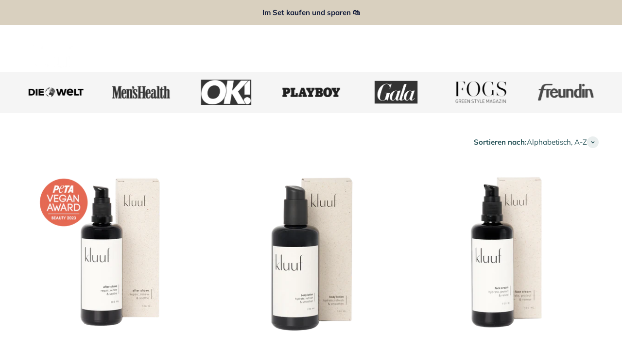

--- FILE ---
content_type: text/html; charset=utf-8
request_url: https://www.kluuf.com/collections/all
body_size: 84286
content:
<!doctype html>

<html lang="de" dir="ltr">
  <head>
    <meta charset="utf-8">
    <meta name="viewport" content="width=device-width, initial-scale=1.0, height=device-height, minimum-scale=1.0, maximum-scale=1.0">
    <meta name="theme-color" content="#ffffff">

    <title>Produkte</title><link rel="canonical" href="https://www.kluuf.com/collections/all"><link rel="shortcut icon" href="//www.kluuf.com/cdn/shop/files/Favicon.png?v=1689935706&width=96">
      <link rel="apple-touch-icon" href="//www.kluuf.com/cdn/shop/files/Favicon.png?v=1689935706&width=180"><link rel="preconnect" href="https://cdn.shopify.com">
    <link rel="preconnect" href="https://fonts.shopifycdn.com" crossorigin>
    <link rel="dns-prefetch" href="https://productreviews.shopifycdn.com"><link rel="preload" href="//www.kluuf.com/cdn/fonts/muli/muli_n4.e949947cfff05efcc994b2e2db40359a04fa9a92.woff2" as="font" type="font/woff2" crossorigin><meta property="og:type" content="website">
  <meta property="og:title" content="Produkte"><meta property="og:url" content="https://www.kluuf.com/collections/all">
<meta property="og:site_name" content="Kluuf"><meta name="twitter:card" content="summary"><meta name="twitter:title" content="Produkte">
  <meta name="twitter:description" content=""><script async crossorigin fetchpriority="high" src="/cdn/shopifycloud/importmap-polyfill/es-modules-shim.2.4.0.js"></script>
<script type="application/ld+json">
  {
    "@context": "https://schema.org",
    "@type": "BreadcrumbList",
    "itemListElement": [{
        "@type": "ListItem",
        "position": 1,
        "name": "Home",
        "item": "https://www.kluuf.com"
      },{
            "@type": "ListItem",
            "position": 2,
            "name": "Produkte",
            "item": "https://www.kluuf.com/collections/all"
          }]
  }
</script><style>/* Typography (heading) */
  
/* Typography (body) */
  @font-face {
  font-family: Muli;
  font-weight: 400;
  font-style: normal;
  font-display: fallback;
  src: url("//www.kluuf.com/cdn/fonts/muli/muli_n4.e949947cfff05efcc994b2e2db40359a04fa9a92.woff2") format("woff2"),
       url("//www.kluuf.com/cdn/fonts/muli/muli_n4.35355e4a0c27c9bc94d9af3f9bcb586d8229277a.woff") format("woff");
}

@font-face {
  font-family: Muli;
  font-weight: 400;
  font-style: italic;
  font-display: fallback;
  src: url("//www.kluuf.com/cdn/fonts/muli/muli_i4.c0a1ea800bab5884ab82e4eb25a6bd25121bd08c.woff2") format("woff2"),
       url("//www.kluuf.com/cdn/fonts/muli/muli_i4.a6c39b1b31d876de7f99b3646461aa87120de6ed.woff") format("woff");
}

@font-face {
  font-family: Muli;
  font-weight: 700;
  font-style: normal;
  font-display: fallback;
  src: url("//www.kluuf.com/cdn/fonts/muli/muli_n7.c8c44d0404947d89610714223e630c4cbe005587.woff2") format("woff2"),
       url("//www.kluuf.com/cdn/fonts/muli/muli_n7.4cbcffea6175d46b4d67e9408244a5b38c2ac568.woff") format("woff");
}

@font-face {
  font-family: Muli;
  font-weight: 700;
  font-style: italic;
  font-display: fallback;
  src: url("//www.kluuf.com/cdn/fonts/muli/muli_i7.34eedbf231efa20bd065d55f6f71485730632c7b.woff2") format("woff2"),
       url("//www.kluuf.com/cdn/fonts/muli/muli_i7.2b4df846821493e68344d0b0212997d071bf38b7.woff") format("woff");
}

:root {
    /**
     * ---------------------------------------------------------------------
     * SPACING VARIABLES
     *
     * We are using a spacing inspired from frameworks like Tailwind CSS.
     * ---------------------------------------------------------------------
     */
    --spacing-0-5: 0.125rem; /* 2px */
    --spacing-1: 0.25rem; /* 4px */
    --spacing-1-5: 0.375rem; /* 6px */
    --spacing-2: 0.5rem; /* 8px */
    --spacing-2-5: 0.625rem; /* 10px */
    --spacing-3: 0.75rem; /* 12px */
    --spacing-3-5: 0.875rem; /* 14px */
    --spacing-4: 1rem; /* 16px */
    --spacing-4-5: 1.125rem; /* 18px */
    --spacing-5: 1.25rem; /* 20px */
    --spacing-5-5: 1.375rem; /* 22px */
    --spacing-6: 1.5rem; /* 24px */
    --spacing-6-5: 1.625rem; /* 26px */
    --spacing-7: 1.75rem; /* 28px */
    --spacing-7-5: 1.875rem; /* 30px */
    --spacing-8: 2rem; /* 32px */
    --spacing-8-5: 2.125rem; /* 34px */
    --spacing-9: 2.25rem; /* 36px */
    --spacing-9-5: 2.375rem; /* 38px */
    --spacing-10: 2.5rem; /* 40px */
    --spacing-11: 2.75rem; /* 44px */
    --spacing-12: 3rem; /* 48px */
    --spacing-14: 3.5rem; /* 56px */
    --spacing-16: 4rem; /* 64px */
    --spacing-18: 4.5rem; /* 72px */
    --spacing-20: 5rem; /* 80px */
    --spacing-24: 6rem; /* 96px */
    --spacing-28: 7rem; /* 112px */
    --spacing-32: 8rem; /* 128px */
    --spacing-36: 9rem; /* 144px */
    --spacing-40: 10rem; /* 160px */
    --spacing-44: 11rem; /* 176px */
    --spacing-48: 12rem; /* 192px */
    --spacing-52: 13rem; /* 208px */
    --spacing-56: 14rem; /* 224px */
    --spacing-60: 15rem; /* 240px */
    --spacing-64: 16rem; /* 256px */
    --spacing-72: 18rem; /* 288px */
    --spacing-80: 20rem; /* 320px */
    --spacing-96: 24rem; /* 384px */

    /* Container */
    --container-max-width: 1440px;
    --container-narrow-max-width: 1190px;
    --container-gutter: var(--spacing-5);
    --section-outer-spacing-block: var(--spacing-10);
    --section-inner-max-spacing-block: var(--spacing-9);
    --section-inner-spacing-inline: var(--container-gutter);
    --section-stack-spacing-block: var(--spacing-8);

    /* Grid gutter */
    --grid-gutter: var(--spacing-5);

    /* Product list settings */
    --product-list-row-gap: var(--spacing-8);
    --product-list-column-gap: var(--grid-gutter);

    /* Form settings */
    --input-gap: var(--spacing-2);
    --input-height: 2.625rem;
    --input-padding-inline: var(--spacing-4);

    /* Other sizes */
    --sticky-area-height: calc(var(--sticky-announcement-bar-enabled, 0) * var(--announcement-bar-height, 0px) + var(--sticky-header-enabled, 0) * var(--header-height, 0px));

    /* RTL support */
    --transform-logical-flip: 1;
    --transform-origin-start: left;
    --transform-origin-end: right;

    /**
     * ---------------------------------------------------------------------
     * TYPOGRAPHY
     * ---------------------------------------------------------------------
     */

    /* Font properties */
    --heading-font-family: "New York", Iowan Old Style, Apple Garamond, Baskerville, Times New Roman, Droid Serif, Times, Source Serif Pro, serif, Apple Color Emoji, Segoe UI Emoji, Segoe UI Symbol;
    --heading-font-weight: 400;
    --heading-font-style: normal;
    --heading-text-transform: normal;
    --heading-letter-spacing: -0.01em;
    --text-font-family: Muli, sans-serif;
    --text-font-weight: 400;
    --text-font-style: normal;
    --text-letter-spacing: 0.0em;

    /* Font sizes */
    --text-h0: 3rem;
    --text-h1: 2.5rem;
    --text-h2: 2rem;
    --text-h3: 1.5rem;
    --text-h4: 1.375rem;
    --text-h5: 1.125rem;
    --text-h6: 1rem;
    --text-xs: 0.6875rem;
    --text-sm: 0.75rem;
    --text-base: 0.875rem;
    --text-lg: 1.125rem;

    /**
     * ---------------------------------------------------------------------
     * COLORS
     * ---------------------------------------------------------------------
     */

    /* Color settings */--accent: 42 85 90;
    --text-primary: 42 85 90;
    --background-primary: 255 255 255;
    --dialog-background: 255 255 255;
    --border-color: var(--text-color, var(--text-primary)) / 0.12;

    /* Button colors */
    --button-background-primary: 42 85 90;
    --button-text-primary: 255 255 255;
    --button-background-secondary: 217 150 126;
    --button-text-secondary: 255 255 255;

    /* Status colors */
    --success-background: 224 244 232;
    --success-text: 0 163 65;
    --warning-background: 255 246 233;
    --warning-text: 255 183 74;
    --error-background: 254 231 231;
    --error-text: 248 58 58;

    /* Product colors */
    --on-sale-text: 248 58 58;
    --on-sale-badge-background: 248 58 58;
    --on-sale-badge-text: 255 255 255;
    --sold-out-badge-background: 0 0 0;
    --sold-out-badge-text: 255 255 255;
    --primary-badge-background: 30 49 106;
    --primary-badge-text: 255 255 255;
    --star-color: 255 183 74;
    --product-card-background: 255 255 255;
    --product-card-text: 42 85 90;

    /* Header colors */
    --header-background: 255 255 255;
    --header-text: 42 85 90;

    /* Footer colors */
    --footer-background: 247 247 247;
    --footer-text: 42 85 90;

    /* Rounded variables (used for border radius) */
    --rounded-xs: 0.25rem;
    --rounded-sm: 0.3125rem;
    --rounded: 0.625rem;
    --rounded-lg: 1.25rem;
    --rounded-full: 9999px;

    --rounded-button: 3.75rem;
    --rounded-input: 0.5rem;

    /* Box shadow */
    --shadow-sm: 0 2px 8px rgb(var(--text-primary) / 0.0);
    --shadow: 0 5px 15px rgb(var(--text-primary) / 0.0);
    --shadow-md: 0 5px 30px rgb(var(--text-primary) / 0.0);
    --shadow-block: 0px 0px 50px rgb(var(--text-primary) / 0.0);

    /**
     * ---------------------------------------------------------------------
     * OTHER
     * ---------------------------------------------------------------------
     */

    --stagger-products-reveal-opacity: 0;
    --cursor-close-svg-url: url(//www.kluuf.com/cdn/shop/t/55/assets/cursor-close.svg?v=147174565022153725511743192112);
    --cursor-zoom-in-svg-url: url(//www.kluuf.com/cdn/shop/t/55/assets/cursor-zoom-in.svg?v=154953035094101115921743192112);
    --cursor-zoom-out-svg-url: url(//www.kluuf.com/cdn/shop/t/55/assets/cursor-zoom-out.svg?v=16155520337305705181743192112);
    --checkmark-svg-url: url(//www.kluuf.com/cdn/shop/t/55/assets/checkmark.svg?v=77552481021870063511743192113);
  }

  [dir="rtl"]:root {
    /* RTL support */
    --transform-logical-flip: -1;
    --transform-origin-start: right;
    --transform-origin-end: left;
  }

  @media screen and (min-width: 700px) {
    :root {
      /* Typography (font size) */
      --text-h0: 4rem;
      --text-h1: 3rem;
      --text-h2: 2.5rem;
      --text-h3: 2rem;
      --text-h4: 1.625rem;
      --text-h5: 1.25rem;
      --text-h6: 1.125rem;

      --text-xs: 0.6875rem;
      --text-sm: 0.8125rem;
      --text-base: 0.9375rem;
      --text-lg: 1.1875rem;

      /* Spacing */
      --container-gutter: 2rem;
      --section-outer-spacing-block: var(--spacing-14);
      --section-inner-max-spacing-block: var(--spacing-10);
      --section-inner-spacing-inline: var(--spacing-12);
      --section-stack-spacing-block: var(--spacing-12);

      /* Grid gutter */
      --grid-gutter: var(--spacing-6);

      /* Product list settings */
      --product-list-row-gap: var(--spacing-12);

      /* Form settings */
      --input-gap: 1rem;
      --input-height: 3.125rem;
      --input-padding-inline: var(--spacing-5);
    }
  }

  @media screen and (min-width: 1000px) {
    :root {
      /* Spacing settings */
      --container-gutter: var(--spacing-12);
      --section-outer-spacing-block: var(--spacing-16);
      --section-inner-max-spacing-block: var(--spacing-14);
      --section-inner-spacing-inline: var(--spacing-16);
      --section-stack-spacing-block: var(--spacing-12);
    }
  }

  @media screen and (min-width: 1150px) {
    :root {
      /* Spacing settings */
      --container-gutter: var(--spacing-12);
      --section-outer-spacing-block: var(--spacing-16);
      --section-inner-max-spacing-block: var(--spacing-14);
      --section-inner-spacing-inline: var(--spacing-16);
      --section-stack-spacing-block: var(--spacing-12);
    }
  }

  @media screen and (min-width: 1400px) {
    :root {
      /* Typography (font size) */
      --text-h0: 5rem;
      --text-h1: 3.75rem;
      --text-h2: 3rem;
      --text-h3: 2.25rem;
      --text-h4: 2rem;
      --text-h5: 1.5rem;
      --text-h6: 1.25rem;

      --section-outer-spacing-block: var(--spacing-20);
      --section-inner-max-spacing-block: var(--spacing-16);
      --section-inner-spacing-inline: var(--spacing-18);
    }
  }

  @media screen and (min-width: 1600px) {
    :root {
      --section-outer-spacing-block: var(--spacing-20);
      --section-inner-max-spacing-block: var(--spacing-18);
      --section-inner-spacing-inline: var(--spacing-20);
    }
  }

  /**
   * ---------------------------------------------------------------------
   * LIQUID DEPENDANT CSS
   *
   * Our main CSS is Liquid free, but some very specific features depend on
   * theme settings, so we have them here
   * ---------------------------------------------------------------------
   */@media screen and (pointer: fine) {
        /* The !important are for the Shopify Payment button to ensure we override the default from Shopify styles */
        .button:not([disabled]):not(.button--outline):hover, .btn:not([disabled]):hover, .shopify-payment-button__button--unbranded:not([disabled]):hover {
          background-color: transparent !important;
          color: rgb(var(--button-outline-color) / var(--button-background-opacity, 1)) !important;
          box-shadow: inset 0 0 0 2px currentColor !important;
        }

        .button--outline:not([disabled]):hover {
          background: rgb(var(--button-background));
          color: rgb(var(--button-text-color));
          box-shadow: inset 0 0 0 2px rgb(var(--button-background));
        }
      }</style><script>
  // This allows to expose several variables to the global scope, to be used in scripts
  window.themeVariables = {
    settings: {
      showPageTransition: null,
      staggerProductsApparition: true,
      reduceDrawerAnimation: false,
      reduceMenuAnimation: false,
      headingApparition: "split_fade",
      pageType: "collection",
      moneyFormat: "€{{amount_with_comma_separator}}",
      moneyWithCurrencyFormat: "€{{amount_with_comma_separator}} EUR",
      currencyCodeEnabled: false,
      cartType: "popover",
      showDiscount: true,
      discountMode: "saving",
      pageBackground: "#ffffff",
      textColor: "#2a555a"
    },

    strings: {
      accessibilityClose: "Schließen",
      accessibilityNext: "Vor",
      accessibilityPrevious: "Zurück",
      closeGallery: "Galerie schließen",
      zoomGallery: "Bild vergrößern",
      errorGallery: "Bild kann nicht geladen werden",
      searchNoResults: "Keine Treffer",
      addOrderNote: "Bestellhinweis hinzufügen",
      editOrderNote: "Bestellhinweis bearbeiten",
      shippingEstimatorNoResults: "Tut uns leid, aber wir verschicken leider nicht an deine Adresse.",
      shippingEstimatorOneResult: "Für deine Adresse gibt es einen Versandtarif:",
      shippingEstimatorMultipleResults: "Für deine Adresse gibt es mehrere Versandtarife:",
      shippingEstimatorError: "Beim Berechnen der Versandkosten ist ein Fehler aufgetreten:"
    },

    breakpoints: {
      'sm': 'screen and (min-width: 700px)',
      'md': 'screen and (min-width: 1000px)',
      'lg': 'screen and (min-width: 1150px)',
      'xl': 'screen and (min-width: 1400px)',

      'sm-max': 'screen and (max-width: 699px)',
      'md-max': 'screen and (max-width: 999px)',
      'lg-max': 'screen and (max-width: 1149px)',
      'xl-max': 'screen and (max-width: 1399px)'
    }
  };

  // For detecting native share
  document.documentElement.classList.add(`native-share--${navigator.share ? 'enabled' : 'disabled'}`);</script><script>
      if (!(HTMLScriptElement.supports && HTMLScriptElement.supports('importmap'))) {
        const importMapPolyfill = document.createElement('script');
        importMapPolyfill.async = true;
        importMapPolyfill.src = "//www.kluuf.com/cdn/shop/t/55/assets/es-module-shims.min.js?v=54064861605372301331743192070";

        document.head.appendChild(importMapPolyfill);
      }
    </script>

    <script type="importmap">{
        "imports": {
          "vendor": "//www.kluuf.com/cdn/shop/t/55/assets/vendor.min.js?v=57795131039271286711743192070",
          "theme": "//www.kluuf.com/cdn/shop/t/55/assets/theme.js?v=103011424272941110861743192070",
          "photoswipe": "//www.kluuf.com/cdn/shop/t/55/assets/photoswipe.min.js?v=13374349288281597431743192070"
        }
      }
    </script>

    <script type="module" src="//www.kluuf.com/cdn/shop/t/55/assets/vendor.min.js?v=57795131039271286711743192070"></script>
    <script type="module" src="//www.kluuf.com/cdn/shop/t/55/assets/theme.js?v=103011424272941110861743192070"></script>

    <script>window.performance && window.performance.mark && window.performance.mark('shopify.content_for_header.start');</script><meta name="facebook-domain-verification" content="vwy9kmzsp1odr6v2ypigx88v9kb8j0">
<meta name="facebook-domain-verification" content="ma1ju1neju7wydqdsu93rwj5lu9rv7">
<meta name="facebook-domain-verification" content="ezxfsxkekuf4llyjs7zkqrm1ls3be7">
<meta name="google-site-verification" content="LR-xutDsu4DnsEGVTv1tXQ6RKFtQ7we2pZQ4km57eSo">
<meta name="google-site-verification" content="tIyPHiOVbWoTalC_ol0RA43PkwAA156uPllEJ-Bcx_k">
<meta id="shopify-digital-wallet" name="shopify-digital-wallet" content="/61733175547/digital_wallets/dialog">
<meta name="shopify-requires-components" content="true" product-ids="8329075228938,8343658103050">
<meta name="shopify-checkout-api-token" content="3242c1dbc0772f4b709fb0ebff361152">
<meta id="in-context-paypal-metadata" data-shop-id="61733175547" data-venmo-supported="false" data-environment="production" data-locale="de_DE" data-paypal-v4="true" data-currency="EUR">
<link rel="alternate" type="application/atom+xml" title="Feed" href="/collections/all.atom" />
<link rel="alternate" hreflang="x-default" href="https://www.kluuf.com/collections/all">
<link rel="alternate" hreflang="de" href="https://www.kluuf.com/collections/all">
<link rel="alternate" hreflang="en" href="https://www.kluuf.com/en/collections/all">
<script async="async" src="/checkouts/internal/preloads.js?locale=de-DE"></script>
<link rel="preconnect" href="https://shop.app" crossorigin="anonymous">
<script async="async" src="https://shop.app/checkouts/internal/preloads.js?locale=de-DE&shop_id=61733175547" crossorigin="anonymous"></script>
<script id="apple-pay-shop-capabilities" type="application/json">{"shopId":61733175547,"countryCode":"DE","currencyCode":"EUR","merchantCapabilities":["supports3DS"],"merchantId":"gid:\/\/shopify\/Shop\/61733175547","merchantName":"Kluuf","requiredBillingContactFields":["postalAddress","email"],"requiredShippingContactFields":["postalAddress","email"],"shippingType":"shipping","supportedNetworks":["visa","maestro","masterCard","amex"],"total":{"type":"pending","label":"Kluuf","amount":"1.00"},"shopifyPaymentsEnabled":true,"supportsSubscriptions":true}</script>
<script id="shopify-features" type="application/json">{"accessToken":"3242c1dbc0772f4b709fb0ebff361152","betas":["rich-media-storefront-analytics"],"domain":"www.kluuf.com","predictiveSearch":true,"shopId":61733175547,"locale":"de"}</script>
<script>var Shopify = Shopify || {};
Shopify.shop = "kluuf.myshopify.com";
Shopify.locale = "de";
Shopify.currency = {"active":"EUR","rate":"1.0"};
Shopify.country = "DE";
Shopify.theme = {"name":"Kluuf_2026","id":179953008906,"schema_name":"Impact","schema_version":"6.6.0","theme_store_id":1190,"role":"main"};
Shopify.theme.handle = "null";
Shopify.theme.style = {"id":null,"handle":null};
Shopify.cdnHost = "www.kluuf.com/cdn";
Shopify.routes = Shopify.routes || {};
Shopify.routes.root = "/";</script>
<script type="module">!function(o){(o.Shopify=o.Shopify||{}).modules=!0}(window);</script>
<script>!function(o){function n(){var o=[];function n(){o.push(Array.prototype.slice.apply(arguments))}return n.q=o,n}var t=o.Shopify=o.Shopify||{};t.loadFeatures=n(),t.autoloadFeatures=n()}(window);</script>
<script>
  window.ShopifyPay = window.ShopifyPay || {};
  window.ShopifyPay.apiHost = "shop.app\/pay";
  window.ShopifyPay.redirectState = null;
</script>
<script id="shop-js-analytics" type="application/json">{"pageType":"collection"}</script>
<script defer="defer" async type="module" src="//www.kluuf.com/cdn/shopifycloud/shop-js/modules/v2/client.init-shop-cart-sync_kxAhZfSm.de.esm.js"></script>
<script defer="defer" async type="module" src="//www.kluuf.com/cdn/shopifycloud/shop-js/modules/v2/chunk.common_5BMd6ono.esm.js"></script>
<script type="module">
  await import("//www.kluuf.com/cdn/shopifycloud/shop-js/modules/v2/client.init-shop-cart-sync_kxAhZfSm.de.esm.js");
await import("//www.kluuf.com/cdn/shopifycloud/shop-js/modules/v2/chunk.common_5BMd6ono.esm.js");

  window.Shopify.SignInWithShop?.initShopCartSync?.({"fedCMEnabled":true,"windoidEnabled":true});

</script>
<script>
  window.Shopify = window.Shopify || {};
  if (!window.Shopify.featureAssets) window.Shopify.featureAssets = {};
  window.Shopify.featureAssets['shop-js'] = {"shop-cart-sync":["modules/v2/client.shop-cart-sync_81xuAXRO.de.esm.js","modules/v2/chunk.common_5BMd6ono.esm.js"],"init-fed-cm":["modules/v2/client.init-fed-cm_B2l2C8gd.de.esm.js","modules/v2/chunk.common_5BMd6ono.esm.js"],"shop-button":["modules/v2/client.shop-button_DteRmTIv.de.esm.js","modules/v2/chunk.common_5BMd6ono.esm.js"],"init-windoid":["modules/v2/client.init-windoid_BrVTPDHy.de.esm.js","modules/v2/chunk.common_5BMd6ono.esm.js"],"shop-cash-offers":["modules/v2/client.shop-cash-offers_uZhaqfcC.de.esm.js","modules/v2/chunk.common_5BMd6ono.esm.js","modules/v2/chunk.modal_DhTZgVSk.esm.js"],"shop-toast-manager":["modules/v2/client.shop-toast-manager_lTRStNPf.de.esm.js","modules/v2/chunk.common_5BMd6ono.esm.js"],"init-shop-email-lookup-coordinator":["modules/v2/client.init-shop-email-lookup-coordinator_BhyMm2Vh.de.esm.js","modules/v2/chunk.common_5BMd6ono.esm.js"],"pay-button":["modules/v2/client.pay-button_uIj7-e2V.de.esm.js","modules/v2/chunk.common_5BMd6ono.esm.js"],"avatar":["modules/v2/client.avatar_BTnouDA3.de.esm.js"],"init-shop-cart-sync":["modules/v2/client.init-shop-cart-sync_kxAhZfSm.de.esm.js","modules/v2/chunk.common_5BMd6ono.esm.js"],"shop-login-button":["modules/v2/client.shop-login-button_hqVUT9QF.de.esm.js","modules/v2/chunk.common_5BMd6ono.esm.js","modules/v2/chunk.modal_DhTZgVSk.esm.js"],"init-customer-accounts-sign-up":["modules/v2/client.init-customer-accounts-sign-up_0Oyvgx7Z.de.esm.js","modules/v2/client.shop-login-button_hqVUT9QF.de.esm.js","modules/v2/chunk.common_5BMd6ono.esm.js","modules/v2/chunk.modal_DhTZgVSk.esm.js"],"init-shop-for-new-customer-accounts":["modules/v2/client.init-shop-for-new-customer-accounts_DojLPa1w.de.esm.js","modules/v2/client.shop-login-button_hqVUT9QF.de.esm.js","modules/v2/chunk.common_5BMd6ono.esm.js","modules/v2/chunk.modal_DhTZgVSk.esm.js"],"init-customer-accounts":["modules/v2/client.init-customer-accounts_DWlFj6gc.de.esm.js","modules/v2/client.shop-login-button_hqVUT9QF.de.esm.js","modules/v2/chunk.common_5BMd6ono.esm.js","modules/v2/chunk.modal_DhTZgVSk.esm.js"],"shop-follow-button":["modules/v2/client.shop-follow-button_BEIcZOGj.de.esm.js","modules/v2/chunk.common_5BMd6ono.esm.js","modules/v2/chunk.modal_DhTZgVSk.esm.js"],"lead-capture":["modules/v2/client.lead-capture_BSpzCmmh.de.esm.js","modules/v2/chunk.common_5BMd6ono.esm.js","modules/v2/chunk.modal_DhTZgVSk.esm.js"],"checkout-modal":["modules/v2/client.checkout-modal_8HiTfxyj.de.esm.js","modules/v2/chunk.common_5BMd6ono.esm.js","modules/v2/chunk.modal_DhTZgVSk.esm.js"],"shop-login":["modules/v2/client.shop-login_Fe0VhLV0.de.esm.js","modules/v2/chunk.common_5BMd6ono.esm.js","modules/v2/chunk.modal_DhTZgVSk.esm.js"],"payment-terms":["modules/v2/client.payment-terms_C8PkVPzh.de.esm.js","modules/v2/chunk.common_5BMd6ono.esm.js","modules/v2/chunk.modal_DhTZgVSk.esm.js"]};
</script>
<script id="__st">var __st={"a":61733175547,"offset":3600,"reqid":"c73ea0ed-7f4c-4f66-ac8b-8120b759ca23-1768971927","pageurl":"www.kluuf.com\/collections\/all","u":"3dfd138f570c","p":"collection"};</script>
<script>window.ShopifyPaypalV4VisibilityTracking = true;</script>
<script id="captcha-bootstrap">!function(){'use strict';const t='contact',e='account',n='new_comment',o=[[t,t],['blogs',n],['comments',n],[t,'customer']],c=[[e,'customer_login'],[e,'guest_login'],[e,'recover_customer_password'],[e,'create_customer']],r=t=>t.map((([t,e])=>`form[action*='/${t}']:not([data-nocaptcha='true']) input[name='form_type'][value='${e}']`)).join(','),a=t=>()=>t?[...document.querySelectorAll(t)].map((t=>t.form)):[];function s(){const t=[...o],e=r(t);return a(e)}const i='password',u='form_key',d=['recaptcha-v3-token','g-recaptcha-response','h-captcha-response',i],f=()=>{try{return window.sessionStorage}catch{return}},m='__shopify_v',_=t=>t.elements[u];function p(t,e,n=!1){try{const o=window.sessionStorage,c=JSON.parse(o.getItem(e)),{data:r}=function(t){const{data:e,action:n}=t;return t[m]||n?{data:e,action:n}:{data:t,action:n}}(c);for(const[e,n]of Object.entries(r))t.elements[e]&&(t.elements[e].value=n);n&&o.removeItem(e)}catch(o){console.error('form repopulation failed',{error:o})}}const l='form_type',E='cptcha';function T(t){t.dataset[E]=!0}const w=window,h=w.document,L='Shopify',v='ce_forms',y='captcha';let A=!1;((t,e)=>{const n=(g='f06e6c50-85a8-45c8-87d0-21a2b65856fe',I='https://cdn.shopify.com/shopifycloud/storefront-forms-hcaptcha/ce_storefront_forms_captcha_hcaptcha.v1.5.2.iife.js',D={infoText:'Durch hCaptcha geschützt',privacyText:'Datenschutz',termsText:'Allgemeine Geschäftsbedingungen'},(t,e,n)=>{const o=w[L][v],c=o.bindForm;if(c)return c(t,g,e,D).then(n);var r;o.q.push([[t,g,e,D],n]),r=I,A||(h.body.append(Object.assign(h.createElement('script'),{id:'captcha-provider',async:!0,src:r})),A=!0)});var g,I,D;w[L]=w[L]||{},w[L][v]=w[L][v]||{},w[L][v].q=[],w[L][y]=w[L][y]||{},w[L][y].protect=function(t,e){n(t,void 0,e),T(t)},Object.freeze(w[L][y]),function(t,e,n,w,h,L){const[v,y,A,g]=function(t,e,n){const i=e?o:[],u=t?c:[],d=[...i,...u],f=r(d),m=r(i),_=r(d.filter((([t,e])=>n.includes(e))));return[a(f),a(m),a(_),s()]}(w,h,L),I=t=>{const e=t.target;return e instanceof HTMLFormElement?e:e&&e.form},D=t=>v().includes(t);t.addEventListener('submit',(t=>{const e=I(t);if(!e)return;const n=D(e)&&!e.dataset.hcaptchaBound&&!e.dataset.recaptchaBound,o=_(e),c=g().includes(e)&&(!o||!o.value);(n||c)&&t.preventDefault(),c&&!n&&(function(t){try{if(!f())return;!function(t){const e=f();if(!e)return;const n=_(t);if(!n)return;const o=n.value;o&&e.removeItem(o)}(t);const e=Array.from(Array(32),(()=>Math.random().toString(36)[2])).join('');!function(t,e){_(t)||t.append(Object.assign(document.createElement('input'),{type:'hidden',name:u})),t.elements[u].value=e}(t,e),function(t,e){const n=f();if(!n)return;const o=[...t.querySelectorAll(`input[type='${i}']`)].map((({name:t})=>t)),c=[...d,...o],r={};for(const[a,s]of new FormData(t).entries())c.includes(a)||(r[a]=s);n.setItem(e,JSON.stringify({[m]:1,action:t.action,data:r}))}(t,e)}catch(e){console.error('failed to persist form',e)}}(e),e.submit())}));const S=(t,e)=>{t&&!t.dataset[E]&&(n(t,e.some((e=>e===t))),T(t))};for(const o of['focusin','change'])t.addEventListener(o,(t=>{const e=I(t);D(e)&&S(e,y())}));const B=e.get('form_key'),M=e.get(l),P=B&&M;t.addEventListener('DOMContentLoaded',(()=>{const t=y();if(P)for(const e of t)e.elements[l].value===M&&p(e,B);[...new Set([...A(),...v().filter((t=>'true'===t.dataset.shopifyCaptcha))])].forEach((e=>S(e,t)))}))}(h,new URLSearchParams(w.location.search),n,t,e,['guest_login'])})(!0,!0)}();</script>
<script integrity="sha256-4kQ18oKyAcykRKYeNunJcIwy7WH5gtpwJnB7kiuLZ1E=" data-source-attribution="shopify.loadfeatures" defer="defer" src="//www.kluuf.com/cdn/shopifycloud/storefront/assets/storefront/load_feature-a0a9edcb.js" crossorigin="anonymous"></script>
<script crossorigin="anonymous" defer="defer" src="//www.kluuf.com/cdn/shopifycloud/storefront/assets/shopify_pay/storefront-65b4c6d7.js?v=20250812"></script>
<script data-source-attribution="shopify.dynamic_checkout.dynamic.init">var Shopify=Shopify||{};Shopify.PaymentButton=Shopify.PaymentButton||{isStorefrontPortableWallets:!0,init:function(){window.Shopify.PaymentButton.init=function(){};var t=document.createElement("script");t.src="https://www.kluuf.com/cdn/shopifycloud/portable-wallets/latest/portable-wallets.de.js",t.type="module",document.head.appendChild(t)}};
</script>
<script data-source-attribution="shopify.dynamic_checkout.buyer_consent">
  function portableWalletsHideBuyerConsent(e){var t=document.getElementById("shopify-buyer-consent"),n=document.getElementById("shopify-subscription-policy-button");t&&n&&(t.classList.add("hidden"),t.setAttribute("aria-hidden","true"),n.removeEventListener("click",e))}function portableWalletsShowBuyerConsent(e){var t=document.getElementById("shopify-buyer-consent"),n=document.getElementById("shopify-subscription-policy-button");t&&n&&(t.classList.remove("hidden"),t.removeAttribute("aria-hidden"),n.addEventListener("click",e))}window.Shopify?.PaymentButton&&(window.Shopify.PaymentButton.hideBuyerConsent=portableWalletsHideBuyerConsent,window.Shopify.PaymentButton.showBuyerConsent=portableWalletsShowBuyerConsent);
</script>
<script data-source-attribution="shopify.dynamic_checkout.cart.bootstrap">document.addEventListener("DOMContentLoaded",(function(){function t(){return document.querySelector("shopify-accelerated-checkout-cart, shopify-accelerated-checkout")}if(t())Shopify.PaymentButton.init();else{new MutationObserver((function(e,n){t()&&(Shopify.PaymentButton.init(),n.disconnect())})).observe(document.body,{childList:!0,subtree:!0})}}));
</script>
<link id="shopify-accelerated-checkout-styles" rel="stylesheet" media="screen" href="https://www.kluuf.com/cdn/shopifycloud/portable-wallets/latest/accelerated-checkout-backwards-compat.css" crossorigin="anonymous">
<style id="shopify-accelerated-checkout-cart">
        #shopify-buyer-consent {
  margin-top: 1em;
  display: inline-block;
  width: 100%;
}

#shopify-buyer-consent.hidden {
  display: none;
}

#shopify-subscription-policy-button {
  background: none;
  border: none;
  padding: 0;
  text-decoration: underline;
  font-size: inherit;
  cursor: pointer;
}

#shopify-subscription-policy-button::before {
  box-shadow: none;
}

      </style>

<script>window.performance && window.performance.mark && window.performance.mark('shopify.content_for_header.end');</script>
<link href="//www.kluuf.com/cdn/shop/t/55/assets/theme.css?v=19871349587204975441743192070" rel="stylesheet" type="text/css" media="all" /><!-- BEGIN app block: shopify://apps/complianz-gdpr-cookie-consent/blocks/bc-block/e49729f0-d37d-4e24-ac65-e0e2f472ac27 -->

    
    
    

    
    
        <script>
            var sDomain = location.host;
            (function(){
                window.thirdPartyScriptDefinition = [
                    
                ]
            })();(()=>{
                var sDomain=location.host;
                const __useGoogleConsentMode =false;
                const __whiteListForConsentMode =[];
                const __dataLayerName ='';
                (()=>{var i={z:"thirdPartyScriptDefinition",o:"Shopify",c:"analytics",d:"publish",i:"src",l:"provider",p:"type_0",y:"type_1",f:"type_2",n:"true",a:"length",r:"detail",A:"Proxy",j:"setInterval",F:"clearInterval",g:"find",X:"filter",G:"forEach",H:"splice",Z:"hasOwnProperty",M:"addEventListener",u:"includes",h:"push",_:"cookie",P:"set",O:"get",s:"gtag",D:"ad_storage",I:"ad_user_data",T:"ad_personalization",b:"analytics_storage",x:"functionality_storage",C:"personalization_storage",L:"security_storage",R:"wait_for_update",k:"consent",U:"default",q:"ads_data_redaction",B:"google_consent_mode",J:"dataLayer",e:"granted",t:"denied",Q:"update",V:"GDPR_LC:userConsentSetting",W:1500,m:null},o={[i.D]:i.t,[i.I]:i.t,[i.T]:i.t,[i.b]:i.t,[i.x]:i.t,[i.C]:i.t,[i.L]:i.t,[i.R]:i.W};((a,l,t,f,p=[],c=t.J)=>{let y=function(r,e){return!!r[t.g](n=>!!n&&!!e&&n[t.i]&&e[t.i]&&n[t.i]===e[t.i]&&n[t._]===e[t._])},g=r=>f?!!p[t.g](e=>{if(typeof r[t.i]=="string")return r[t.i][t.u](e);if(typeof r[t.l]=="string")return r[t.l][t.u](e)}):!1,u=function(r){let e=[];for(let s=0;s<r[t.a];s++)r[s]||e[t.h](s);let n=r[t.a]-e[t.a];return e[t.G](s=>r[t.H](s,1)),n},d=[],h={[t.P]:(r,e,n,s)=>{let _=u(r);return e===t.a?r[t.a]=_:n!=null&&(y(r,n)||g(n)||(d[e]=n)),!0},[t.O]:(r,e)=>r[e]};if(a[t.z]=new a[t.A](d,h),f){a[c]=a[c]||[],a[t.s]=function(...n){a[c][t.h](n)},a[t.s](t.k,t.U,{...o}),a[t.s](t.P,t.q,!0);let r=a[t.j](()=>{!!a[t.o]&&!!a[t.o][t.c]&&!!a[t.o][t.c][t.d]&&(a[t.F](r),a[t.o][t.c][t.d](t.B,{...o}))},5),e=n=>{Date.now()-t.m<50||(t.m=Date.now(),o[t.D]=n[t.r][t.f][t.n]?t.e:t.t,o[t.I]=n[t.r][t.f][t.n]?t.e:t.t,o[t.T]=n[t.r][t.f][t.n]?t.e:t.t,o[t.b]=n[t.r][t.y][t.n]?t.e:t.t,o[t.x]=n[t.r][t.p][t.n]?t.e:t.t,o[t.C]=n[t.r][t.y][t.n]?t.e:t.t,o[t.L]=n[t.r][t.p][t.n]?t.e:t.t,a[t.s](t.k,t.Q,{...o}))};l[t.M](t.V,e)}})(window,document,i,__useGoogleConsentMode,__whiteListForConsentMode,__dataLayerName);})();
                const definitions = [];
                definitions.length > 0 && window.thirdPartyScriptDefinition.push(...definitions);
                window.BC_JSON_ObjectBypass={"_ab":{"description":"Used in connection with access to admin.","path":"\/","domain":"","provider":"Shopify","type":"type_0","expires":"86400","recommendation":"0","editable":"false","deletable":"false","set":"0","name":"_ab"},"_secure_session_id":{"description":"Used in connection with navigation through a storefront.","path":"\/","domain":"","provider":"Shopify","type":"type_0","expires":"2592000","recommendation":"0","editable":"false","deletable":"false","set":"0","name":"_secure_session_id"},"__cfduid":{"description":"The _cfduid cookie helps Cloudflare detect malicious visitors to our Customers’ websites and minimizes blocking legitimate users.","path":"\/","domain":"","provider":"Cloudflare","type":"type_0","expires":"2592000","recommendation":"0","editable":"false","deletable":"false","set":"0","name":"__cfduid"},"Cart":{"description":"Used in connection with shopping cart.","path":"\/","domain":"","provider":"Shopify","type":"type_0","expires":"1209600","recommendation":"0","editable":"false","deletable":"false","set":"0","name":"Cart"},"cart":{"description":"Used in connection with shopping cart.","path":"\/","domain":"","provider":"Shopify","type":"type_0","expires":"1209600","recommendation":"0","editable":"false","deletable":"false","set":"0","name":"cart"},"cart_sig":{"description":"Used in connection with checkout.","path":"\/","domain":"","provider":"Shopify","type":"type_0","expires":"1209600","recommendation":"0","editable":"false","deletable":"false","set":"0","name":"cart_sig"},"cart_ts":{"description":"Used in connection with checkout.","path":"\/","domain":"","provider":"Shopify","type":"type_0","expires":"1209600","recommendation":"0","editable":"false","deletable":"false","set":"0","name":"cart_ts"},"cart_ver":{"description":"Used in connection with shopping cart.","path":"\/","domain":"","provider":"Shopify","type":"type_0","expires":"1209600","recommendation":"0","editable":"false","deletable":"false","set":"0","name":"cart_ver"},"checkout_token":{"description":"Used in connection with checkout.","path":"\/","domain":"","provider":"Shopify","type":"type_0","expires":"31536000","recommendation":"0","editable":"false","deletable":"false","set":"0","name":"checkout_token"},"Secret":{"description":"Used in connection with checkout.","path":"\/","domain":"","provider":"Shopify","type":"type_0","expires":"31536000","recommendation":"0","editable":"false","deletable":"false","set":"0","name":"Secret"},"secure_customer_sig":{"description":"Used in connection with customer login.","path":"\/","domain":"","provider":"Shopify","type":"type_0","expires":"31536000","recommendation":"0","editable":"false","deletable":"false","set":"0","name":"secure_customer_sig"},"storefront_digest":{"description":"Used in connection with customer login.","path":"\/","domain":"","provider":"Shopify","type":"type_0","expires":"31536000","recommendation":"0","editable":"false","deletable":"false","set":"0","name":"storefront_digest"},"_shopify_u":{"description":"Used to facilitate updating customer account information.","path":"\/","domain":"","provider":"Shopify","type":"type_0","expires":"31536000","recommendation":"0","editable":"false","deletable":"false","set":"0","name":"_shopify_u"},"XSRF-TOKEN":{"description":"Used in connection with GDPR legal Cookie.","path":"\/","domain":"","provider":"GDPR Legal Cookie","type":"type_0","expires":"31536000","recommendation":"0","editable":"false","deletable":"false","set":"0","name":"XSRF-TOKEN"},"gdpr_legal_cookie_session":{"description":"Used in connection with GDPR legal Cookie.","path":"\/","domain":"","provider":"GDPR Legal Cookie","type":"type_0","expires":"0","recommendation":"0","editable":"false","deletable":"false","set":"0","name":"gdpr_legal_cookie_session"},"_bc_c_set":{"description":"Used in connection with GDPR legal Cookie.","path":"\/","domain":"","provider":"GDPR Legal Cookie","type":"type_0","expires":"2592000","recommendation":"0","editable":"false","deletable":"false","set":"0","optIn":true,"live":"1","name":"_bc_c_set","ShopifyMinConsent":false},"_tracking_consent":{"description":"For Shopify User Consent Tracking.","path":"\/","domain":"","provider":"Shopify","type":"type_0","expires":"31536000","recommendation":"0","editable":"false","deletable":"false","set":"0","name":"_tracking_consent"},"_shopify_m":{"description":"Used for managing customer privacy settings.","path":"\/","domain":"","provider":"Shopify","type":"type_0","expires":"31536000","recommendation":"0","editable":"false","deletable":"false","set":"0","name":"_shopify_m"},"_shopify_tm":{"description":"Used for managing customer privacy settings.","path":"\/","domain":"","provider":"Shopify","type":"type_0","expires":"31536000","recommendation":"0","editable":"false","deletable":"false","set":"0","name":"_shopify_tm"},"_shopify_tw":{"description":"Used for managing customer privacy settings.","path":"\/","domain":"","provider":"Shopify","type":"type_0","expires":"31536000","recommendation":"0","editable":"false","deletable":"false","set":"0","name":"_shopify_tw"},"_storefront_u":{"description":"Used to facilitate updating customer account information.","path":"\/","domain":"","provider":"Shopify","type":"type_0","expires":"31536000","recommendation":"0","editable":"false","deletable":"false","set":"0","name":"_storefront_u"},"cart_currency":{"description":"Used in connection with cart and checkout.","path":"\/","domain":"","provider":"Shopify","type":"type_0","expires":"31536000","recommendation":"0","editable":"false","deletable":"false","set":"0","name":"cart_currency"},"_orig_referrer":{"description":"Used in connection with shopping cart.","path":"\/","domain":"","provider":"Shopify","type":"type_1","expires":"1209600","recommendation":"1","editable":"true","deletable":"false","set":"1","name":"_orig_referrer"},"_landing_page":{"description":"Track landing pages.","path":"\/","domain":"","provider":"Shopify","type":"type_1","expires":"1209600","recommendation":"1","editable":"true","deletable":"false","set":"1","name":"_landing_page"},"_s":{"description":"Shopify analytics.","path":"\/","domain":"","provider":"Shopify","type":"type_1","expires":"1800","recommendation":"1","editable":"true","deletable":"false","set":"1","name":"_s"},"_shopify_d":{"description":"Shopify analytics.","path":"\/","domain":"","provider":"Shopify","type":"type_1","expires":"1209600","recommendation":"1","editable":"true","deletable":"false","set":"1","name":"_shopify_d"},"_shopify_fs":{"description":"Shopify analytics.","path":"\/","domain":"","provider":"Shopify","type":"type_1","expires":"1209600","recommendation":"1","editable":"true","deletable":"false","set":"1","name":"_shopify_fs"},"_shopify_s":{"description":"Shopify analytics.","path":"\/","domain":"","provider":"Shopify","type":"type_1","expires":"1800","recommendation":"1","editable":"true","deletable":"false","set":"1","name":"_shopify_s"},"_shopify_y":{"description":"Shopify analytics.","path":"\/","domain":"","provider":"Shopify","type":"type_1","expires":"31536000","recommendation":"1","editable":"true","deletable":"false","set":"1","name":"_shopify_y"},"_y":{"description":"Shopify analytics.","path":"\/","domain":"","provider":"Shopify","type":"type_1","expires":"31536000","recommendation":"1","editable":"true","deletable":"false","set":"1","name":"_y"},"_shopify_sa_p":{"description":"Shopify analytics relating to marketing \u0026 referrals.","path":"\/","domain":"","provider":"Shopify","type":"type_1","expires":"1800","recommendation":"1","editable":"true","deletable":"false","set":"1","name":"_shopify_sa_p"},"_shopify_sa_t":{"description":"Shopify analytics relating to marketing \u0026 referrals.","path":"\/","domain":"","provider":"Shopify","type":"type_1","expires":"1800","recommendation":"1","editable":"true","deletable":"false","set":"1","name":"_shopify_sa_t"},"_shopify_uniq":{"description":"Shopify analytics.","path":"\/","domain":"","provider":"Shopify","type":"type_1","expires":"1800","recommendation":"1","editable":"true","deletable":"false","set":"1","name":"_shopify_uniq"},"_shopify_visit":{"description":"Shopify analytics.","path":"\/","domain":"","provider":"Shopify","type":"type_1","expires":"1800","recommendation":"1","editable":"true","deletable":"false","set":"1","name":"_shopify_visit"},"tracked_start_checkout":{"description":"Shopify analytics relating to checkout.","path":"\/","domain":"","provider":"Shopify","type":"type_1","expires":"1800","recommendation":"1","editable":"true","deletable":"false","set":"1","name":"tracked_start_checkout"},"ki_r":{"description":"Shopify analytics.","path":"\/","domain":"","provider":"Shopify","type":"type_1","expires":"1800","recommendation":"1","editable":"true","deletable":"false","set":"1","name":"ki_r"},"ki_t":{"description":"Shopify analytics.","path":"\/","domain":"","provider":"Shopify","type":"type_1","expires":"1800","recommendation":"1","editable":"true","deletable":"false","set":"1","name":"ki_t"},"ab_test_*":{"description":"Shopify analytics.","path":"\/","domain":"","provider":"Shopify","type":"type_1","expires":"1800","recommendation":"1","editable":"true","deletable":"false","set":"1","name":"ab_test_*"}};
                const permanentDomain = 'kluuf.myshopify.com';
                window.BC_GDPR_2ce3a13160348f524c8cc9={'google':[],'_bc_c_set':'customScript','customScriptsSRC':[]};
                var GDPR_LC_versionNr=202401311200;var GDPR_LC_ZLoad=function(){var defaultDefinition=[
                    // { "src": "facebook", "cookie": "fr", "provider": "facebook.com", "description": "", "expires": 7776000, "domain": "facebook.com", "declaration": 1, "group": "facebook" }, { "src": "facebook", "cookie": "_fbp", "provider": sDomain, "description": "", "expires": 7776000, "domain": sDomain, "declaration": 1, "group": "facebook" }, { "src": "google-analytics.com", "cookie": "_ga", "provider": sDomain, "description": "", "expires": 63072000, "domain": sDomain, "declaration": 1, "group": "google" }, { "src": "googletagmanager.com", "cookie": "_ga", "provider": sDomain, "description": "", "expires": 63072000, "domain": sDomain, "declaration": 1, "group": "google" }, { "src": "googletagmanager.com", "cookie": "_gid", "provider": sDomain, "description": "", "expires": 86400, "domain": sDomain, "declaration": 1, "group": "google" }, { "src": "googletagmanager.com", "cookie": "_gat", "provider": sDomain, "description": "", "expires": 86400, "domain": sDomain, "declaration": 1, "group": "google" }, { "src": "googleadservices.com", "cookie": "IDE", "provider": sDomain, "description": "", "expires": 63072000, "domain": sDomain, "declaration": 2, "group": "google Ads" }
                ]; if (window.thirdPartyScriptDefinition ===undefined) { window.thirdPartyScriptDefinition=[]; defaultDefinition.forEach(function (value) { window.thirdPartyScriptDefinition.push(value) }) } else { var exist=false; defaultDefinition.forEach(function (script) { window.thirdPartyScriptDefinition.forEach(function (value) { if (value.src ===script.src && value.cookie ===script.cookie) { exist=true } }); if (!exist) { window.thirdPartyScriptDefinition.push(script) } }) } (function polyfill(){if (!Array.from) { Array.from=(function(){var toStr=Object.prototype.toString; var isCallable=function (fn) { return typeof fn ==='function' || toStr.call(fn) ==='[object Function]' }; var toInteger=function (value) { var number=Number(value); if (isNaN(number)) { return 0 } if (number ===0 || !isFinite(number)) { return number } return (number > 0 ? 1 : -1) * Math.floor(Math.abs(number)) }; var maxSafeInteger=Math.pow(2, 53) - 1; var toLength=function (value) { var len=toInteger(value); return Math.min(Math.max(len, 0), maxSafeInteger) }; return function from(arrayLike) { var C=this; var items=Object(arrayLike); if (arrayLike ==null) { throw new TypeError('Array.from requires an array-like object - not null or undefined') } var mapFn=arguments.length > 1 ? arguments[1] : void undefined; var T; if (typeof mapFn !=='undefined') { if (!isCallable(mapFn)) { throw new TypeError('Array.from: when provided, the second argument must be a function') } if (arguments.length > 2) { T=arguments[2] } } var len=toLength(items.length); var A=isCallable(C) ? Object(new C(len)) : new Array(len); var k=0; var kValue; while (k < len) { kValue=items[k]; if (mapFn) { A[k]=typeof T ==='undefined' ? mapFn(kValue, k) : mapFn.call(T, kValue, k) } else { A[k]=kValue } k +=1 } A.length=len; return A } }()) } })(); var shopifyCookies={ '_s': !1, '_shopify_fs': !1, '_shopify_s': !1, '_shopify_y': !1, '_y': !1, '_shopify_sa_p': !1, '_shopify_sa_t': !1, '_shopify_uniq': !1, '_shopify_visit': !1, 'tracked_start_checkout': !1, 'bc_trekkie_fbp_custom': !1 }; function GDPR_LC_Token(){var getToken={ "tokenLength": 8, "ranToken": '', "randomize": function(){return Math.random().toString(32).substr(2) }, "generate": function(){while (this.ranToken.length <=this.tokenLength) { this.ranToken +=this.randomize() } this.ranToken=permanentDomain + Date.now() + this.ranToken; return btoa(this.ranToken) }, "get": function(){return this.generate() } }; return getToken.get() }; function getCookieValue(a) { var b=document.cookie.match('(^|;)\\s*' + a + '\\s*=\\s*([^;]+)'); return b ? b.pop() : false }; function loadCookieSettings(sessID) { return; var script=document.createElement('script'); script.src='https://cookieapp-staging.beeclever.app/get-cookie-setting?shopify_domain=permanentDomain&token=' + sessID; script.async=false; document.head.appendChild(script); script.addEventListener('load', function(){console.log('UserData loaded') }) };(function setUserCookieData(){window.GDPR_LC_Sess_ID_Name="GDPR_LC_SESS_ID"; window.GDPR_LC_Sess_ID=getCookieValue(window.GDPR_LC_Sess_ID_Name); if (window.GDPR_LC_Sess_ID) { loadCookieSettings(window.GDPR_LC_Sess_ID) } else { window.GDPR_LC_Sess_ID=GDPR_LC_Token() } })(); function setBC_GDPR_LEGAL_custom_cookies(){window['BC_GDPR_LEGAL_custom_cookies']=window['BC_GDPR_LEGAL_custom_cookies'] || {}; window['BC_GDPR_LEGAL_custom_cookies']['list']=window['BC_GDPR_LEGAL_custom_cookies']['list'] || {}; if ('GDPR_legal_cookie' in localStorage) { window['BC_GDPR_LEGAL_custom_cookies']['list']=JSON.parse(window.localStorage.getItem('GDPR_legal_cookie')) } };setBC_GDPR_LEGAL_custom_cookies(); (function(){var hasConsent=!1; Array.from(Object.keys(window['BC_GDPR_LEGAL_custom_cookies']['list'])).forEach(function (c) { if (shopifyCookies.hasOwnProperty(c) && window['BC_GDPR_LEGAL_custom_cookies']['list'][c].userSetting) { hasConsent=!0 } }); var wt=window.trekkie, ws=window.ShopifyAnalytics; if (!hasConsent && wt !==undefined) { wt=[], wt.integrations=wt.integrations || !0, ws=ws.lib=ws.meta=ws.meta.page={}, ws.lib.track=function(){} } })(); window.bc_tagManagerTasks={ "bc_tgm_aw": "google", "bc_tgm_gtm": "google", "bc_tgm_ua": "google", "bc_tgm_fbp": "facebook", "any": "any", "_bc_c_set": "customScript" }; var wl=whiteList=["recaptcha", "notifications.google"]; var GDPR_LC_scriptPath='gdpr-legal-cookie.beeclever.app'; if (window.GDPR_LC_Beta_activate !==undefined && window.GDPR_LC_Beta_activate) { GDPR_LC_scriptPath='cookieapp-staging.beeclever.app' } wl.push(GDPR_LC_scriptPath); var checkIsBlackListed=function (src) { setBC_GDPR_LEGAL_custom_cookies(); if (src ===null) { return null } if (!!window.TrustedScriptURL && src instanceof TrustedScriptURL) { src=src.toString() } var r=!1; for (var x=thirdPartyScriptDefinition.length - 1; x >=0; x--) { var bSrc=thirdPartyScriptDefinition[x]['src']; if (src.indexOf(bSrc) !==-1 && src.toLowerCase().indexOf('jquery') ===-1) { r=x } } wl.forEach(function (wSrc) { if (src.indexOf(wSrc) !==-1) { r=false } }); if (r !==false) { function getTCookieName(name, index) { var tCookieObject=thirdPartyScriptDefinition[index]; if (tCookieObject !==undefined) { var cookies=[]; thirdPartyScriptDefinition.forEach(function (cookie) { if (cookie['src'] ===tCookieObject['src']) { cookies.push(cookie) } }); var tCookieName=tCookieObject['cookie']; if (tCookieObject['domain'] !==document.location.host) { tCookieName=tCookieObject['cookie'] + '$%bc%$' + tCookieObject['domain'] } if (tCookieName ===name && tCookieObject['domain'] ===window['BC_GDPR_LEGAL_custom_cookies']['list'][name]['domain']) { if (window['BC_GDPR_LEGAL_custom_cookies']['list'][name]['userSetting']) { index=!1 } } cookies.forEach(function (cookie) { if (window['BC_GDPR_LEGAL_custom_cookies']['list'][cookie['cookie']] !==undefined && window['BC_GDPR_LEGAL_custom_cookies']['list'][cookie['cookie']]['userSetting']) { index=!1 } }); return index } return !1 };var cookieListKeys=Array.from(Object.keys(window['BC_GDPR_LEGAL_custom_cookies']['list'])); if (cookieListKeys.length > 0) { Array.from(Object.keys(window['BC_GDPR_LEGAL_custom_cookies']['list'])).forEach(function (cookieName) { r=getTCookieName(cookieName.toString(), r) }) } else { for (var x=thirdPartyScriptDefinition.length - 1; x >=0; x--) { var tCookie=thirdPartyScriptDefinition[x]; if (src.indexOf(tCookie['src']) !==-1) { r=tCookie['cookie'] + '$%bc%$' + tCookie['domain'] } } return r } } return r }; window.scriptElementsHidden=window.scriptElementsHidden || []; window.callbackFunc=function (elem, args) { for (var x=0; x < elem.length; x++) { if (elem[x] ===null || elem[x] ===undefined || elem[x]['nodeName'] ===undefined) { return } if (elem[x]['nodeName'].toLowerCase() =='script') { if (elem[x].hasAttribute('src')) { if (document.querySelector('[src="https://cookieapp-staging.beeclever.app/js/get-script.php"]') !==null) { elem[x]=document.createElement('script'); elem[x].setAttribute('bc_empty_script_tag', '') } var blackListed=checkIsBlackListed(elem[x].getAttribute('src')); var fName=!1; try { new Error() } catch (e) { var caller=e.stack.split('\n'); var x=0; for (; x < caller.length; x++) { caller[x]=caller[x].trim(); caller[x]=caller[x].replace('at ', ''); caller[x]=caller[x].substr(0, caller[x].indexOf(' ')); caller[x]=caller[x].replace('Array.', '') } for (; x >=0; x--) { if (caller[x] ==='ICS' && x > 0) { if (caller[x - 1] in window['BC_GDPR_LEGAL_custom_cookies']['list']) { fName=caller[x - 1] } } } } if (fName ===!1 && blackListed !==!1) { elem[x].setAttribute('type', 'javascript/blocked'); elem[x].setAttribute('cookie', blackListed) } else if (blackListed !==!0 && elem[x].getAttribute('type') ==='javascript/blocked') { elem[x].setAttribute('type', 'javascript') } if (fName) { elem[x].setAttribute("data-callerName", fName) } elem[x].setAttribute('src', elem[x].getAttribute('src')) } if (elem[x]['type'] =='javascript/blocked') { window.scriptElementsHidden.push(elem[x]); elem[x]=document.createElement('script'); elem[x].setAttribute('bc_empty_script_tag', '') } } } }; const appendChild=Element.prototype.appendChild, append=Element.prototype.append, replaceWith=Element.prototype.replaceWith, insertNode=Element.prototype.insertNode, insertBefore=Element.prototype.insertBefore; Element.prototype.appendChild=function(){const ctx=this; window.callbackFunc.call(ctx, arguments); return appendChild.apply(ctx, arguments) }; Element.prototype.append=function(){const ctx=this; window.callbackFunc.call(ctx, arguments); return append.apply(ctx, arguments) }; Element.prototype.replaceWith=function(){const ctx=this; window.callbackFunc.call(ctx, arguments); return replaceWith.apply(ctx, arguments) }; Element.prototype.insertNode=function(){const ctx=this; window.callbackFunc.call(ctx, arguments); return insertNode.apply(ctx, arguments) }; Element.prototype.insertBefore=function(){const ctx=this; window.callbackFunc.call(ctx, arguments); try { return insertBefore.apply(ctx, arguments) } catch (e) { arguments[1]=document.scripts[0]; return insertBefore.apply(ctx, arguments) } };};if (!window.msCrypto) { Array.from(document.head.querySelectorAll('[bc_empty_script_tag=""]')).forEach(function (script) { script.remove() })};if (window.GDPR_LC_ZLoad_loaded ===undefined) { GDPR_LC_ZLoad(); window.GDPR_LC_ZLoad_loaded=true}
            })();

            // window.thirdPartyScriptDefinition.push(
            //     { "src" : "analytics.js", "cookie" : "_shopify_fs", "provider" : "shopify.com", "description" : "", "expires" : 0, "domain" : sDomain, "declaration" : 1, "group" : "shopify" },
            //     { "src" : "doubleclick.net","cookie" : "_shopify_fs","provider" : "shopify.com","description" : "","expires" : 0,"domain" : sDomain,"declaration" : 1,"group" : "shopify" },
            //     { "src" : "trekkie", "cookie" : "_shopify_fs", "provider" : "shopify.com", "description" : "", "expires" : 0, "domain" : sDomain, "declaration" : 1, "group" : "shopify" },
            //     { "src" : "luckyorange", "cookie" : "_shopify_fs", "provider" : "shopify.com", "description" : "", "expires" : 0, "domain" : sDomain, "declaration" : 1, "group" : "shopify" },
            //     { "src" : "googletagmanager", "cookie" : "_gat", "provider" : "googletagmanager.com", "description" : "", "expires" : 0, "domain" : sDomain, "declaration" : 1, "group" : "googletagmanager" }
            // );

            var customCookies = {};
            function BC_GDPR_CustomScriptForShop () {
                return [
                    function testCookie () {
                        // your additional script
                    }
                    
                ];
            }

            // PRIOR BLOCKING FEATURE
            window.bc_settings_prior_blocking_enabled = false;

            /**
             * Initializes and injects CSS styles into the document to support iframe blocking.
             * Specifically, it adds styles to create a skeleton loader and to hide iframes that should be blocked.
             * The styles are added only if they haven't been added already.
             */
            function initializeStylesOfIframeBlocking() {
                // Dynamically add CSS styles
                if (!document.getElementById('bc-iframe-styles')) {
                    const style = document.createElement('style');
                    style.id = 'bc-iframe-styles';
                    style.innerHTML = `
                        .bc-iframe-skeleton {
                            position: absolute;
                            top: 0;
                            left: 0;
                            width: 100%;
                            height: 100%;
                            background: #f0f0f0;
                            display: flex;
                            align-items: center;
                            justify-content: center;

                        }

                        .bc-iframe-wrapper {
                            float: none;
                            clear: both;
                            width: 100%;
                            position: relative;
                            padding-bottom: 56.25%;
                            padding-top: 25px;
                            height: 0;
                        }

                        /* Ensure the iframe fills the container */
                        .bc-iframe-wrapper iframe {
                            position: absolute;
                            top: 0;
                            left: 0;
                            width: 100%;
                            height: 100%;
                            border: none;
                        }
                        iframe.bc-blocked {
                            display: none;
                        }
                        .bc-button {
                            background: linear-gradient(145deg, #000000, #1a1a1a);
                            color: white;
                            padding: 8px 10px;
                            border: none;
                            border-radius: 5px;
                            cursor: pointer;
                            font-size: 12px;
                            font-weight: bold;
                            box-shadow: 0 4px 6px rgba(0, 0, 0, 0.3),
                                        0 8px 10px rgba(0, 0, 0, 0.2),
                                        0 12px 20px rgba(0, 0, 0, 0.1);
                            text-shadow: 0 1px 3px rgba(0, 0, 0, 0.5);
                        }

                        .bc-button:hover {
                            background: linear-gradient(145deg, #1a1a1a, #000000);
                            box-shadow: 0 6px 8px rgba(0, 0, 0, 0.4),
                                        0 12px 14px rgba(0, 0, 0, 0.3),
                                        0 16px 24px rgba(0, 0, 0, 0.2);
                        }
                        .bc-svg {
                            width:50%;
                            height:50%;
                        }

                        @media (max-width: 767px) {
                            .bc-button  {
                                font-size: 1rem;
                            }

                            .bc-iframe-wrapper {
                                font-size: 1rem;
                            }
                            .bc-svg {
                                width:25%;
                                height:25%;
                            }
                            .bc-iframe-skeleton-text p {
                                font-size:1rem
                            }
                        }
                    `;
                    document.head.appendChild(style);
                }
            }

            /**
             * Initializes the blockable iframes and patterns used to identify them.
             * Sets up the blockable iframe categories and corresponding URL patterns that can be blocked.
             * Also converts wildcard patterns to regular expressions for matching.
             */
            const initializeBlockableIframes = () => {
                window._bc_blockable_iframes = new Map();
                window._bc_blockable_iframe_patterns = [];
                window._bc_blockable_iframes.set("preferences", [
                    {url: "google.com/recaptcha", serviceName: "Google Recaptcha"},
                    {url: "grecaptcha", serviceName: "Google Recaptcha"},
                    {url: "recaptcha.js", serviceName: "Google Recaptcha"},
                    {url: "recaptcha/api", serviceName: "Google Recaptcha"},
                    {url: "apis.google.com/js/platform.js", serviceName: "Google Recaptcha"},
                    {url: "cdn.livechatinc.com/tracking.js", serviceName: "Livechat"},
                ]);
                window._bc_blockable_iframes.set('analytics', [
                    {url: "vimeo.com", serviceName: "Vimeo"},
                    {url: "i.vimeocdn.com", serviceName: "Vimeo"},
                    {url: "google-analytics.com/ga.js", serviceName: "Google Analytics"},
                    {url: "www.google-analytics.com/analytics.js", serviceName: "Google Analytics"},
                    {url: "www.googletagmanager.com/gtag/js", serviceName: "Google Analytics"},
                    {url: "_getTracker", serviceName: "Google Analytics"},
                    {url: "apis.google.com/js/platform.js", serviceName: "Google Analytics"},
                    {url: "apis.google.com", serviceName: "Google Map"},
                    {url: "maps.google.it", serviceName: "Google Map"},
                    {url: "maps.google.de", serviceName: "Google Map"},
                    {url: "maps.google.com", serviceName: "Google Map"},
                    {url: "www.google.com/maps/embed", serviceName: "Google Map"},
                    {url: "google.com", serviceName: "Google Map"},
                    {url: "google.maps.", serviceName: "Google Maps"},
                    {url: "google.com/maps", serviceName: "Google Maps"},
                    {url: "apis.google.com", serviceName: "Google Maps"},
                    {url: "maps.google.de", serviceName: "Google Maps"},
                    {url: "fonts.googleapis.com", serviceName: "Google Fonts"},
                    {url: "ajax.googleapis.com/ajax/libs/webfont", serviceName: "Google Fonts"},
                    {url: "fonts.gstatic.com", serviceName: "Google Fonts"},
                    {url: "www.youtube.com", serviceName: "Youtube"},
                    {url: "www.youtube.com/iframe_api", serviceName: "Youtube"},
                    {url: "youtube.com", serviceName: "Youtube"},
                    {url: "youtube-nocookie.com", serviceName: "Youtube"},
                    {url: "youtu.be", serviceName: "Youtube"},
                    {url: "matomo.js", serviceName: "matomo"},
                    {url: "piwik.js", serviceName: "matomo"},
                    {url: "soundcloud.com/player", serviceName: "Sound Cloud"},
                    {url: "openstreetmap.org", serviceName: "Open Street Maps"},
                    {url: "videopress.com/videopress-iframe", serviceName: "VideoPress"},
                    {url: "videopress.com/embed", serviceName: "VideoPress"},
                    {url: "static.hotjar.com", serviceName: "Hotjar"},
                    {url: "open.spotify.com/embed", serviceName: "Spotify"},
                    {url: "js.hs-analytics.net", serviceName: "Hubspot"},
                    {url: "track.hubspot.com", serviceName: "Hubspot"},
                    {url: "assets.calendly.com", serviceName: "Calendly"},
                    {url: "calendly.com", serviceName: "Calendly"},
                    {url: "player.twitch.tv", serviceName: "Twitch"},
                    {url: "twitch.tv", serviceName: "Twitch"},
                    {url: "twitch.embed", serviceName: "Twitch"},
                    {url: "platform.linkedin.com/in.js", serviceName: "Linkedin"},
                    {url: "linkedin.com/embed/feed/update", serviceName: "Linkedin"},
                    {url: "instawidget.net/js/instawidget.js", serviceName: "instagram"},
                    {url: "instagram.com", serviceName: "instagram"},
                ]);
                window._bc_blockable_iframes.set("marketing", [
                    {url: "window.adsbygoogle", serviceName: "Google Ads"},
                    {url: "4wnet.com", serviceName: "4wnet"},
                    {url: "platform.twitter.com", serviceName: "Twitter"},
                    {url: "player.vimeo.com", serviceName: "Vimeo"},
                    {url: "www.facebook.com/plugins/like.php", serviceName: "Facebook"},
                    {url: "www.facebook.com/*/plugins/like.php", serviceName: "Facebook"},
                    {url: "www.facebook.com/plugins/likebox.php", serviceName: "Facebook"},
                    {url: "www.facebook.com/*/plugins/likebox.php", serviceName: "Facebook"},
                    {url: "connect.facebook.net", serviceName: "Facebook"},
                    {url: "facebook.com/plugins", serviceName: "Facebook"},
                    {url: "dailymotion.com/embed/video/", serviceName: "Dailymotion"},
                    {url: "geo.dailymotion.com", serviceName: "Dailymotion"},
                    {url: "disqus.com", serviceName: "Disqus"},
                    {url: "addthis.com", serviceName: "AddThis"},
                    {url: "sharethis.com", serviceName: "ShareThis"},
                    {url: "bat.bing.com", serviceName: "Microsoft Ads"},
                    {url: "bing.com", serviceName: "Microsoft Bing"},
                    {url: "window.uetq", serviceName: "Microsoft Advertising Universal Event Tracking"},
                    {url: "platform.twitter.com", serviceName: "Twitter"},
                    {url: "twitter-widgets.js", serviceName: "Twitter"},
                    {url: "assets.pinterest.com", serviceName: "Pinterest"},
                    {url: "pinmarklet.js", serviceName: "Pinterest"},
                    {url: "tiktok.com", serviceName: "tiktok"},
                ]);

                for (let [key, valueArray] of window._bc_blockable_iframes) {
                    for (let entry of valueArray) {
                        if (entry.url.includes('*')) {
                            const regexPattern = entry.url.replace(/[.*+?^${}()|[\]\\]/g, '\\$&').replace('\\*', '.*');
                            const regex = new RegExp(`^${regexPattern}$`);
                            window._bc_blockable_iframe_patterns.push({ pattern: regex, type: key, serviceName: entry.serviceName});
                        } else {
                            window._bc_blockable_iframe_patterns.push({ pattern: entry.url, type: key, serviceName: entry.serviceName });
                        }
                    }
                }
            };

            /**
             * Creates a skeleton function map for special Service like Youtube
             * that we can generate the placeholder with thumbnails. and in case
             * it can not generate the special placeholder it should return createIframePlaceholder
             * as fallback. this way we can in the future add other special placeholders for
             * other services
             *
             * @returns {HTMLElement} The skeleton loader element.
             */
            const specialPlaceHoldersFunctions = new Map([
                ['Youtube', function(serviceName, category, iframeSrc) {
                    const regex = /(?:https?:\/\/)?(?:www\.)?(?:youtube\.com\/embed\/|youtube\.com\/watch\?v=|youtu\.be\/|youtube-nocookie\.com\/embed\/)([a-zA-Z0-9_-]{11})/;
                    const match = iframeSrc.match(regex);
                    const videoID = match ? match[1] : null;
                    if(!videoID){
                        return createIframePlaceholder(serviceName, category);
                    }

                    return createIframePlaceholder(serviceName, category, `https://img.youtube.com/vi/${videoID}/maxresdefault.jpg`);
                }],
                ['Dailymotion', function(serviceName, category, iframeSrc) {
                    const patterns = [
                        /dailymotion\.com\/embed\/video\/([a-zA-Z0-9]+)/, // Direct video embed
                        /dailymotion\.com\/embed\/playlist\/([a-zA-Z0-9]+)/, // Playlist embed
                        /dailymotion\.com\/embed\/channel\/([a-zA-Z0-9]+)/, // Channel embed
                        /dailymotion\.com\/embed\/live\/([a-zA-Z0-9]+)/, // Live embed
                        /geo\.dailymotion\.com\/player\.html\?video=([a-zA-Z0-9]+)/, // Geo-specific player embed
                        /dailymotion\.com\/player\.html\?video=([a-zA-Z0-9]+)/ // Player embed (geo or regular)
                    ];
                    let videoID;

                    for (let pattern of patterns) {
                        const match = iframeSrc.match(pattern);
                        if (match && match[1]) {
                            videoID = match[1];
                            break;
                        }
                    }

                    if(!videoID){
                        return createIframePlaceholder(serviceName, category);
                    }

                    return createIframePlaceholder(serviceName, category, `https://www.dailymotion.com/thumbnail/video/${videoID}`);
                }],
                ['Vimeo', function(serviceName, category, iframeSrc) {
                    const patterns = [
                        /vimeo\.com\/(\d+)/, // Standard Vimeo URL
                        /player\.vimeo\.com\/video\/(\d+)/, // Embedded Vimeo video

                        /vimeo\.com\/(\d+)/, // Standard Vimeo URL
                        /player\.vimeo\.com\/video\/(\d+)/, // Embedded Vimeo video with or without query parameters
                        /i\.vimeocdn\.com\/video\/(\d+)_/ // CDN/thumbnail URL
                    ];

                    let videoID;

                    for (let pattern of patterns) {
                        const match = iframeSrc.match(pattern);
                        if (match && match[1]) {
                            videoID = match[1];
                            console.log('video Id',videoID)
                            break;
                        }
                    }

                    if(!videoID){
                        return createIframePlaceholder(serviceName, category);
                    }

                    return createIframePlaceholder(serviceName, category, `https://vumbnail.com/${videoID}.jpg`);
                }]
            ]);

            /**
             * Creates a placeholder for an iframe that prompts users to accept cookies for a specific category.
             *
             * @param {string} serviceName - The name of the service related to the iframe.
             * @param {string} category - The cookie category that needs to be accepted to unblock the iframe.
             * @param {string} [imgSrc=''] - The optional image source URL. If provided, the image will be used as a background. Otherwise, an SVG graphic is used.
             *
             * @returns {HTMLDivElement} A div element containing the iframe placeholder with a prompt to accept cookies.
             */
            function createIframePlaceholder(serviceName, category, imgSrc = '') {
                // Determine the content and styles based on whether an image source is provided
                let backgroundContent = '';
                let outerWrapperStyle = '';
                let innerContainerStyle = '';

                if (imgSrc) {
                    backgroundContent = `<img src='${imgSrc}' style="position: absolute; top: 0; left: 0; width: 100%; height: 100%; object-fit: cover;">`;
                    outerWrapperStyle = `position: relative; width: 100%; height: 100%; overflow: hidden;`
                    innerContainerStyle = `position: absolute; top: 50%; left: 50%; transform: translate(-50%, -50%); text-align: center; width: 100%;height: 100%; color: #000000; background: rgba(255, 255, 255, 0.8); padding: 5%;`
                } else {
                    backgroundContent = `<svg class='bc-svg' viewBox="0 0 560 315" xmlns="http://www.w3.org/2000/svg" style="background-color: #f0f0f0;">
                        <defs>
                            <linearGradient id="shackleGradient" x1="0%" y1="0%" x2="100%" y2="100%">
                                <stop offset="0%" style="stop-color:#d0d0d0;stop-opacity:1" />
                                <stop offset="100%" style="stop-color:#a0a0a0;stop-opacity:1" />
                            </linearGradient>
                            <linearGradient id="bodyGradient" x1="0%" y1="0%" x2="100%" y2="100%">
                                <stop offset="0%" style="stop-color:#e0e0e0;stop-opacity:1" />
                                <stop offset="100%" style="stop-color:#c0c0c0;stop-opacity:1" />
                            </linearGradient>
                            <filter id="shadow" x="-50%" y="-50%" width="200%" height="200%">
                                <feGaussianBlur in="SourceAlpha" stdDeviation="3"/>
                                <feOffset dx="2" dy="2" result="offsetblur"/>
                                <feMerge>
                                    <feMergeNode/>
                                    <feMergeNode in="SourceGraphic"/>
                                </feMerge>
                            </filter>
                        </defs>
                        <rect width="50%" height="50%" fill="#f0f0f0"/>
                        <g transform="translate(250, 90) scale(0.8)" filter="url(#shadow)">
                            <!-- Lock Shackle -->
                            <path d="M50 20 C35 20 25 30 25 45 L25 60 L75 60 L75 45 C75 30 65 20 50 20 Z" fill="url(#shackleGradient)" stroke="#707070" stroke-width="2"/>
                            <!-- Lock Body -->
                            <rect x="20" y="60" width="60" height="70" fill="url(#bodyGradient)" stroke="#707070" stroke-width="2" rx="10" ry="10"/>
                            <!-- Lock Body Highlight -->
                            <rect x="25" y="65" width="50" height="60" fill="none" stroke="#ffffff" stroke-width="2" rx="8" ry="8"/>
                            <!-- Keyhole -->
                            <circle cx="50" cy="100" r="8" fill="#707070"/>
                            <rect x="48" y="105" width="4" height="15" fill="#707070"/>
                            <!-- Keyhole Details -->
                            <circle cx="50" cy="108" r="2" fill="#505050"/>
                        </g>
                    </svg>`
                    outerWrapperStyle = `align-items: center; display: flex; flex-direction: column; height:100%; justify-content: center; width:100%;`
                    innerContainerStyle = `text-align: center; height:50%;  font-size: 16px; color: #707070; padding-inline: 5%;`
                }

                const placeholder = `
                    <div style="${outerWrapperStyle}">
                        ${backgroundContent}
                        <div style="${innerContainerStyle}" class='bc-iframe-skeleton-text'>
                            <p>This iframe is for ${serviceName}. If you want to unblock it, you can allow cookies in the ${category} category by clicking this button.</p>
                            <button class='bc-button bc-thumbnails-button' onclick="handleCategoryConsent('${category}')">Accept ${category} cookies</button>
                        </div>
                    </div>
                `;

                const skeleton = document.createElement('div');
                skeleton.className = 'bc-iframe-skeleton';
                skeleton.innerHTML = placeholder;

                return skeleton;
            }

            /**
             * Checks if a given URL matches any of the blocked iframe patterns.
             *
             * @param {string} url - The URL of the iframe to check.
             * @returns {Object} An object containing the blocking status and the category of the blocked iframe.
             *                   Returns {status: true, category: 'category-name'} if the URL is blocked, otherwise {status: false}.
             */
            function containsBlockedIframe(url) {
                for (let entry of window._bc_blockable_iframe_patterns) {
                    if (entry.pattern instanceof RegExp) {
                        if (entry.pattern.test(url)) {
                            return {
                                status: true,
                                category: entry.type,
                                serviceName: entry.serviceName
                            };
                        }
                    } else if(url.includes(entry.pattern)){
                        return {
                            status: true,
                            category: entry.type,
                            serviceName: entry.serviceName
                        };
                    }
                }

                return false;
            }

            /**
             * Handles the blocking of iframes based on their `src` URL and user consent settings.
             *
             * The function checks whether an iframe should be blocked by examining its `src` URL.
             * If blocking is required, the iframe is wrapped in a container, a skeleton loader is added
             * as a placeholder, and the iframe's `src` is set to `about:blank` to prevent it from loading.
             * The original `src` and the blocking category are stored as data attributes on the iframe.
             *
             * @param {HTMLElement} iframe - The iframe element to be blocked.
             *
             * @returns {void} This function does not return any value.
             */
            function handleIframeBlocking(iframe) {
                const { status, category, serviceName } = containsBlockedIframe(iframe.src);

                if('about:blank' === iframe.src ) return;

                if (window.Shopify && window.Shopify.trackingConsent && undefined !== window.Shopify.trackingConsent.currentVisitorConsent()[category]
                    && 'yes' === window.Shopify.trackingConsent.currentVisitorConsent()[category]
                ) return;

                if (!status) return;

                const wrapper = document.createElement('div');

                wrapper.className = 'bc-iframe-wrapper';

                if("Dailymotion" ===serviceName){
                    wrapper.style='position:relative;padding-bottom:56.25%;height:0;overflow:hidden;'
                }
                iframe.parentNode.insertBefore(wrapper, iframe);
                wrapper.appendChild(iframe);

                // Determine which skeleton to use
                const skeleton = specialPlaceHoldersFunctions.has(serviceName)
                    ? specialPlaceHoldersFunctions.get(serviceName)(serviceName, category, iframe.src)
                    : createIframePlaceholder(serviceName, category);
                wrapper.appendChild(skeleton);

                iframe.setAttribute('bc-original-src', iframe.src);
                iframe.setAttribute('bc-iframe-category', category);
                iframe.src = "about:blank";
                iframe.classList.add('bc-blocked');
            }

            /**
             * A callback to check document.readyState and when it is 'loading' start observer
             * to check every mutation to find iframes before parsing to body of page
             *
             * @return {void}
             */
            function handleReadyStateChange() {
                // Define the bcObsever callback function
                const bcObserverCallback = (mutationsList) => {
                    for (const mutation of mutationsList) {
                        if (mutation.type !== 'childList') continue;

                        for (const node of mutation.addedNodes) {
                            if (node.tagName === 'IFRAME') {
                                // Intercept the Iframes creations and change the src or them to prevent
                                // loading of them before dom loads
                                handleIframeBlocking(node)
                            }
                        }
                    }
                };

                if ('loading' === document.readyState) {
                    // The document is still loading
                    // Create and register an observer or perform actions here
                    const bcObsever = new MutationObserver(bcObserverCallback);
                    bcObsever.observe(document, {childList: true, subtree: true});
                } else if ('complete' === document.readyState) {
                    // clean up:
                    // after page load completed we dont need this observer anymore
                    // disconnect observer after laod completed to avoid slowing down the page
                    bcObsever.disconnect()
                }
            }

            /**
             * this part is responsible for blocking the iframes injected to dom by any Javascipt
             * code after the dom loads, to achieve this goal we will intercept iframe creation by
             * overwriting the createElement if the Element Type is iframe
             *
             */
            if (true === window.bc_settings_prior_blocking_enabled) {
                const originalCreateElement = document.createElement.bind(document);
                document.createElement = function (tagName, options) {
                    const element = originalCreateElement(tagName, options);

                    if (tagName.toLowerCase() === 'iframe') {
                        try {
                            const observer = new MutationObserver((mutations) => {
                                mutations.forEach((mutation) => {
                                    if (mutation.attributeName === 'src') {
                                        handleIframeBlocking(element);
                                        observer.disconnect(); // Stop observing after handling
                                    }
                                });
                            });
                            observer.observe(element, {attributes: true});
                        } catch (error) {
                            console.error("Error during iframe blocking or setting up MutationObserver for iframe:", error);
                        }
                    }

                    return element;
                };

                initializeStylesOfIframeBlocking();
                initializeBlockableIframes();
                handleReadyStateChange();
            }
        </script>
    

    
    
    
    
    
    
    
    
    
    
    
        <script>
            if (typeof BC_JSON_ObjectBypass === "undefined"){
                var BC_JSON_ObjectBypass = {"_ab":{"description":"Used in connection with access to admin.","path":"\/","domain":"","provider":"Shopify","type":"type_0","expires":"86400","recommendation":"0","editable":"false","deletable":"false","set":"0","name":"_ab"},"_secure_session_id":{"description":"Used in connection with navigation through a storefront.","path":"\/","domain":"","provider":"Shopify","type":"type_0","expires":"2592000","recommendation":"0","editable":"false","deletable":"false","set":"0","name":"_secure_session_id"},"__cfduid":{"description":"The _cfduid cookie helps Cloudflare detect malicious visitors to our Customers’ websites and minimizes blocking legitimate users.","path":"\/","domain":"","provider":"Cloudflare","type":"type_0","expires":"2592000","recommendation":"0","editable":"false","deletable":"false","set":"0","name":"__cfduid"},"Cart":{"description":"Used in connection with shopping cart.","path":"\/","domain":"","provider":"Shopify","type":"type_0","expires":"1209600","recommendation":"0","editable":"false","deletable":"false","set":"0","name":"Cart"},"cart":{"description":"Used in connection with shopping cart.","path":"\/","domain":"","provider":"Shopify","type":"type_0","expires":"1209600","recommendation":"0","editable":"false","deletable":"false","set":"0","name":"cart"},"cart_sig":{"description":"Used in connection with checkout.","path":"\/","domain":"","provider":"Shopify","type":"type_0","expires":"1209600","recommendation":"0","editable":"false","deletable":"false","set":"0","name":"cart_sig"},"cart_ts":{"description":"Used in connection with checkout.","path":"\/","domain":"","provider":"Shopify","type":"type_0","expires":"1209600","recommendation":"0","editable":"false","deletable":"false","set":"0","name":"cart_ts"},"cart_ver":{"description":"Used in connection with shopping cart.","path":"\/","domain":"","provider":"Shopify","type":"type_0","expires":"1209600","recommendation":"0","editable":"false","deletable":"false","set":"0","name":"cart_ver"},"checkout_token":{"description":"Used in connection with checkout.","path":"\/","domain":"","provider":"Shopify","type":"type_0","expires":"31536000","recommendation":"0","editable":"false","deletable":"false","set":"0","name":"checkout_token"},"Secret":{"description":"Used in connection with checkout.","path":"\/","domain":"","provider":"Shopify","type":"type_0","expires":"31536000","recommendation":"0","editable":"false","deletable":"false","set":"0","name":"Secret"},"secure_customer_sig":{"description":"Used in connection with customer login.","path":"\/","domain":"","provider":"Shopify","type":"type_0","expires":"31536000","recommendation":"0","editable":"false","deletable":"false","set":"0","name":"secure_customer_sig"},"storefront_digest":{"description":"Used in connection with customer login.","path":"\/","domain":"","provider":"Shopify","type":"type_0","expires":"31536000","recommendation":"0","editable":"false","deletable":"false","set":"0","name":"storefront_digest"},"_shopify_u":{"description":"Used to facilitate updating customer account information.","path":"\/","domain":"","provider":"Shopify","type":"type_0","expires":"31536000","recommendation":"0","editable":"false","deletable":"false","set":"0","name":"_shopify_u"},"XSRF-TOKEN":{"description":"Used in connection with GDPR legal Cookie.","path":"\/","domain":"","provider":"GDPR Legal Cookie","type":"type_0","expires":"31536000","recommendation":"0","editable":"false","deletable":"false","set":"0","name":"XSRF-TOKEN"},"gdpr_legal_cookie_session":{"description":"Used in connection with GDPR legal Cookie.","path":"\/","domain":"","provider":"GDPR Legal Cookie","type":"type_0","expires":"0","recommendation":"0","editable":"false","deletable":"false","set":"0","name":"gdpr_legal_cookie_session"},"_bc_c_set":{"description":"Used in connection with GDPR legal Cookie.","path":"\/","domain":"","provider":"GDPR Legal Cookie","type":"type_0","expires":"2592000","recommendation":"0","editable":"false","deletable":"false","set":"0","optIn":true,"live":"1","name":"_bc_c_set","ShopifyMinConsent":false},"_tracking_consent":{"description":"For Shopify User Consent Tracking.","path":"\/","domain":"","provider":"Shopify","type":"type_0","expires":"31536000","recommendation":"0","editable":"false","deletable":"false","set":"0","name":"_tracking_consent"},"_shopify_m":{"description":"Used for managing customer privacy settings.","path":"\/","domain":"","provider":"Shopify","type":"type_0","expires":"31536000","recommendation":"0","editable":"false","deletable":"false","set":"0","name":"_shopify_m"},"_shopify_tm":{"description":"Used for managing customer privacy settings.","path":"\/","domain":"","provider":"Shopify","type":"type_0","expires":"31536000","recommendation":"0","editable":"false","deletable":"false","set":"0","name":"_shopify_tm"},"_shopify_tw":{"description":"Used for managing customer privacy settings.","path":"\/","domain":"","provider":"Shopify","type":"type_0","expires":"31536000","recommendation":"0","editable":"false","deletable":"false","set":"0","name":"_shopify_tw"},"_storefront_u":{"description":"Used to facilitate updating customer account information.","path":"\/","domain":"","provider":"Shopify","type":"type_0","expires":"31536000","recommendation":"0","editable":"false","deletable":"false","set":"0","name":"_storefront_u"},"cart_currency":{"description":"Used in connection with cart and checkout.","path":"\/","domain":"","provider":"Shopify","type":"type_0","expires":"31536000","recommendation":"0","editable":"false","deletable":"false","set":"0","name":"cart_currency"},"_orig_referrer":{"description":"Used in connection with shopping cart.","path":"\/","domain":"","provider":"Shopify","type":"type_1","expires":"1209600","recommendation":"1","editable":"true","deletable":"false","set":"1","name":"_orig_referrer"},"_landing_page":{"description":"Track landing pages.","path":"\/","domain":"","provider":"Shopify","type":"type_1","expires":"1209600","recommendation":"1","editable":"true","deletable":"false","set":"1","name":"_landing_page"},"_s":{"description":"Shopify analytics.","path":"\/","domain":"","provider":"Shopify","type":"type_1","expires":"1800","recommendation":"1","editable":"true","deletable":"false","set":"1","name":"_s"},"_shopify_d":{"description":"Shopify analytics.","path":"\/","domain":"","provider":"Shopify","type":"type_1","expires":"1209600","recommendation":"1","editable":"true","deletable":"false","set":"1","name":"_shopify_d"},"_shopify_fs":{"description":"Shopify analytics.","path":"\/","domain":"","provider":"Shopify","type":"type_1","expires":"1209600","recommendation":"1","editable":"true","deletable":"false","set":"1","name":"_shopify_fs"},"_shopify_s":{"description":"Shopify analytics.","path":"\/","domain":"","provider":"Shopify","type":"type_1","expires":"1800","recommendation":"1","editable":"true","deletable":"false","set":"1","name":"_shopify_s"},"_shopify_y":{"description":"Shopify analytics.","path":"\/","domain":"","provider":"Shopify","type":"type_1","expires":"31536000","recommendation":"1","editable":"true","deletable":"false","set":"1","name":"_shopify_y"},"_y":{"description":"Shopify analytics.","path":"\/","domain":"","provider":"Shopify","type":"type_1","expires":"31536000","recommendation":"1","editable":"true","deletable":"false","set":"1","name":"_y"},"_shopify_sa_p":{"description":"Shopify analytics relating to marketing \u0026 referrals.","path":"\/","domain":"","provider":"Shopify","type":"type_1","expires":"1800","recommendation":"1","editable":"true","deletable":"false","set":"1","name":"_shopify_sa_p"},"_shopify_sa_t":{"description":"Shopify analytics relating to marketing \u0026 referrals.","path":"\/","domain":"","provider":"Shopify","type":"type_1","expires":"1800","recommendation":"1","editable":"true","deletable":"false","set":"1","name":"_shopify_sa_t"},"_shopify_uniq":{"description":"Shopify analytics.","path":"\/","domain":"","provider":"Shopify","type":"type_1","expires":"1800","recommendation":"1","editable":"true","deletable":"false","set":"1","name":"_shopify_uniq"},"_shopify_visit":{"description":"Shopify analytics.","path":"\/","domain":"","provider":"Shopify","type":"type_1","expires":"1800","recommendation":"1","editable":"true","deletable":"false","set":"1","name":"_shopify_visit"},"tracked_start_checkout":{"description":"Shopify analytics relating to checkout.","path":"\/","domain":"","provider":"Shopify","type":"type_1","expires":"1800","recommendation":"1","editable":"true","deletable":"false","set":"1","name":"tracked_start_checkout"},"ki_r":{"description":"Shopify analytics.","path":"\/","domain":"","provider":"Shopify","type":"type_1","expires":"1800","recommendation":"1","editable":"true","deletable":"false","set":"1","name":"ki_r"},"ki_t":{"description":"Shopify analytics.","path":"\/","domain":"","provider":"Shopify","type":"type_1","expires":"1800","recommendation":"1","editable":"true","deletable":"false","set":"1","name":"ki_t"},"ab_test_*":{"description":"Shopify analytics.","path":"\/","domain":"","provider":"Shopify","type":"type_1","expires":"1800","recommendation":"1","editable":"true","deletable":"false","set":"1","name":"ab_test_*"}};
            }
        </script>
        <script>
            const data_gdpr_legal_banner_content = {"primary":"Wir verwenden Cookies. Viele sind notwendig, um die Website und ihre Funktionen zu betreiben, andere sind für statistische oder Marketingzwecke. Mit der Entscheidung \"Nur essentielle Cookies akzeptieren\" respektieren wir Ihre Privatsphäre und keine Cookies setzen, die nicht für den Seitenbetrieb notwendig sind.","essential":"Essenzielle Cookies ermöglichen grundlegende Funktionen und sind für die einwandfreie Funktion der Website erforderlich.","statistic":"Statistik-Cookies helfen Webseiten-Besitzern zu verstehen, wie Besucher mit Webseiten interagieren, indem Informationen anonym gesammelt und gemeldet werden.","marketing":"Marketing-Cookies werden von Drittanbietern oder Publishern verwendet, um personalisierte Werbung anzuzeigen. Sie tun dies, indem sie Besucher über Websites hinweg verfolgen.","essential_button":"Essenzielle","marketing_button":"Statistik \u0026 Marketing","details":"Informationen anzeigen","buttons":{"accept":"Alle Cookies akzeptieren","how_many_are_accepted":"von","accept_single":"Akzeptieren","save":"Nur Essentielle Cookies akzeptieren","edit":"Individuelle Cookie Einstellungen","save_close":"Speichern \u0026 schließen"},"tabs":{"name":"Name","provider":"Inhaber","description":"Beschreibung","duration":"Laufzeit","domain":"Domain","group":"Group"},"cookieType":{"type_0":"Essentiell","type_1":"Statistik","type_2":"Marketing"},"flag":{"text":"Cookies"}};
        </script>
        


        <div id="banner-wrapper" hidden="hidden" style="opacity: 0; display: none; visibility: hidden; top: 0px; left: 0px;">
            <style>:root { --gdpr_banner_color: #2A555A; --gdpr_banner_primary_background_color: #edebde; --gdpr_banner_primary_border: 2px solid #d6d6d6; --gdpr_banner_primary_border_radius: 4px; --gdpr_banner_primary_button_color: #3D3530; --gdpr_banner_primary_color: #ffffff; --gdpr_banner_primary_hover_opacity: 0.6; --gdpr_banner_primary_link_color: #6d6d6d; --gdpr_banner_primary_margin: 12px; --gdpr_banner_primary_padding: 12px 12px; --gdpr_banner_secondary_background_color: #D9D0BF; --gdpr_banner_secondary_button_color: #A69677; --gdpr_banner_secondary_color: #101A39; --gdpr_banner_unit: px; } #banner-wrapper { width: 100%; height: 100%; position: fixed; z-index: 2147483647; top: 0; } #banner-wrapper div.overlay, #banner-wrapper div.overlay_bc_banner { width: 100vw; height: 100vh; position: relative; display: flex; padding: 0px; background-color: #00000054; top: 0px; pointer-events: inherit; justify-content: inherit; } #banner-wrapper div.banner-body { position: absolute; margin-right: auto; margin-left: 50%; margin-top: 0; margin-bottom: auto; top: 50%; height: auto; max-height: 90vh; overflow: auto; background-color: var(--gdpr_banner_primary_background_color); border-radius: 4px; transform: translate(-50%, -50%); box-shadow: #666 0px 0px 10px; z-index: 2147483647; } #banner-wrapper div.banner-body { margin-left : 50%; margin-right : auto; margin-top : 0; margin-bottom : auto; transform : translate(-50%, -50%); top : 50%; width: 35%; max-width: unset; } #banner-wrapper div.banner-body p { color: #2A555A; } #banner-wrapper div.banner-body__content { } #banner-wrapper div.banner-body__content .banner-main_header { padding: 6px 20px; } #banner-wrapper div.banner-body__content .banner-main_buttons { padding: 6px 12px; display: flex; flex-wrap: wrap; } #banner-wrapper div.banner-main { font-size: 13px; color: #2A555A; background-color: #F6F5E8; text-align: left; } #banner-wrapper div.banner-main_header.list-type { flex-direction: row; display: none; } #banner-wrapper div.banner-main_header.list-type p { margin: 5px auto; } #banner-wrapper div.banner-main_header.list-type p::before { content: ""; width: 8px; height: 8px; margin: 1px 5px; border-radius: 50%; background: #2A555A; display: inline-block; } #banner-wrapper div.banner-main_buttons p { cursor: pointer; flex-basis: 100%; padding: 6px; margin: 5px 50px; flex-grow: 1; text-align: center; border-radius: 4px; background-color: #ededed; } #banner-wrapper div.banner-main_buttons p.cursor, #banner-wrapper div.banner-main_buttons p span.btn-btn { display: block; width: 100%; font-size: 13px; text-align: center; } #banner-wrapper div.banner-main_buttons #all_accept { color: #2A555A; background-color: #D9D0BF; } #banner-wrapper div.banner-main_buttons #essential_accept { color: #2A555A; background-color: #D9D0BF; } #banner-wrapper div.banner-main_buttons p:nth-child(3) { flex-basis: 100%; color: #2A555A; background-color: #D9D0BF; } #banner-wrapper div.banner-main_buttons p.btn-accept.btn-manage__save { opacity: 0; display: none; visibility: hidden; color: #2A555A; background-color: #D9D0BF; } #banner-wrapper div.banner-header { padding: 6px 12px; width: auto; height: unset; background-color: #edebde; display: flex; flex-direction: row; border-radius: 4px 4px 0 0; } #banner-wrapper div.banner-header__title { text-align: center; width: 100%; height: 45px; font-size: 28px; display: flex; align-items: center; order: 2; display: flex; } #banner-wrapper div.banner-header__title p { color: #2A555A; font-size: 28px; text-align: center; width: 100%; display: block; } #banner-wrapper div.banner-logo { display: none; width: auto; height: 45px; order: 1; } #banner-wrapper div.banner-logo img { width: auto; height: 45px; } #banner-wrapper div.banner-footer { margin-top: 12px; bottom: 0; font-size: 14px; color: #2A555A; background-color: var(--gdpr_banner_secondary_background_color); border-radius: 0 0 4px 4px; height: 24px; width: 100%; display: flex; } #banner-wrapper div.banner-footer a { flex-grow: 1; text-align: center; color: #2A555A; background-color: var(--gdpr_banner_secondary_background_color); } #banner-wrapper div.banner-footer a:nth-child(2) { border-left: solid 0.5px #ddd; border-right: solid 0.5px #ddd; } #banner-wrapper div.banner-footer a:hover { color: #101A39; } #banner-wrapper .cookie_tab__wrapper.marketing.display div.toggle { padding: unset; } #banner-wrapper .toggle label { position: relative; display: inline-block; width: 10em; height: 1em; } #banner-wrapper .toggle input { display: none; } #banner-wrapper .toggle .slider { position: absolute; cursor: pointer; width: 4em; height: 2.2em; background-color: #bfbfbf; transition: all 0.3s ease-in-out; border-radius: 1em; display: block; } #banner-wrapper .toggle .slider:before { /* verschiebbarer Button */ position: absolute; content: ""; height: 1.6em; width: 1.6em; left: 0.2em; bottom: 0.3em; background-color: white; border-radius: 50%; transition: all .3s ease-in-out; } #banner-wrapper .toggle input:checked + .slider { background-color: #5a9900; /* green */ } #banner-wrapper .toggle input:focus + .slider { background-color: pink; box-shadow: 0 0 1px #5a9900; } #banner-wrapper .toggle input:checked + .slider:before { -webkit-transform: translateX(1.9em); /* Android 4 */ -ms-transform: translateX(1.9em); /* IE9 */ transform: translateX(1.9em); } #banner-wrapper .cookie_table, .cookie_tab__wrapper { width: 100%; } #banner-wrapper .cookie_tab__wrapper_header, #banner-wrapper .tabs, #banner-wrapper .tabs div p{ color: #2A555A; background-color: #ffffff; } #banner-wrapper .cookie_tab__wrapper_header { padding: 20px; font-size: 0.9em; } #banner-wrapper .cookie_tab__wrapper_header p { padding-bottom: 6px; } #banner-wrapper .cookie_tab__wrapper div { margin-bottom: 12px; } #banner-wrapper .cookie_tab__wrapper.essential.display, .cookie_tab__wrapper { display: block; } #banner-wrapper .cookie_tab__wrapper table tbody th { width: 120px; } #banner-wrapper .cookie_tab__wrapper table { width: 100%; } #banner-wrapper .cookie_tab__wrapper table tbody { font-size: 0.8em; } #banner-wrapper .cookie_tab__wrapper.marketing.display div, .cookie_tab__wrapper.essential.display div { color: #2A555A; background-color: #ffffff; padding: 12px; } #banner-wrapper .cookie_tab__wrapper.marketing.display div table { color: #2A555A; } #banner-wrapper .banner-body__content .tabs { width: 100%; flex-direction: column; display: none; overflow: scroll; font-size: 13px; color: #2A555A; background-color: #ffffff; text-align: left; } .gdpr-legal-show { opacity: 1; transition: opacity 500ms; } .gdpr-legal-hide { opacity: 0; transition: opacity 500ms; } @media only screen and (max-width: 750px) { #banner-wrapper div.overlay, #banner-wrapper div.overlay_bc_banner { padding: unset; overflow: scroll; } #banner-wrapper div.banner-body { margin-right: calc((100% - 90%) / 2); margin-left: calc((100% - 90%) / 2); margin-top: 25px; top: 25px; width: 90%; min-width: 90%; transform: unset; } #banner-wrapper div.banner-main_buttons p.cursor, #banner-wrapper div.banner-main_buttons p span.btn-btn { font-size: 13px; text-align: center; } #banner-wrapper div.banner-main_buttons #all_accept { /* color: #ffffff; */ /* background-color: #4ba733; */ } #banner-wrapper div.banner-main_buttons #essential_accept { /* color: #ffffff; */ /* background-color: #4ba733; */ } #banner-wrapper div.banner-main_buttons p:nth-child(3) { /* color: #ffffff; */ /* background-color: #4ba733; */ } #banner-wrapper div.banner-main_buttons p.btn-accept.btn-manage__save { /* color: #ffffff; */ /* background-color: #4ba733; */ } #banner-wrapper div.banner-header { /* background-color: #ffffff; */ display: flex; } #banner-wrapper div.banner-header__title { text-align: center; height: auto; font-size: 20px; order: 2; display: flex; } #banner-wrapper div.banner-header__title p { /* color: #000000; */ font-size: 20px; text-align: center; width: 100%; display: block; } #banner-wrapper div.banner-logo { display: none; width: 40px; height: auto; order: 1; } #banner-wrapper div.banner-logo img { width: 40px; height: auto; } #banner-wrapper div.banner-main { font-size: 13px; /* color: #000000; */ /* background-color: #ffffff; */ text-align: left; } #banner-wrapper .banner-body__content .tabs { font-size: 14px; /* color: #000000; */ /* background-color: #ffffff; */ text-align: left; } #banner-wrapper div.banner-footer { font-size: 14px; /* color: #000000; */ /* background-color: #ffffff; */ } #banner-wrapper div.banner-footer a { text-align: center; /* color: #000000; */ /* background-color: #ffffff; */ } #banner-wrapper div.banner-footer a:hover { /* color: #000000; */ } #banner-wrapper .banner-body__content .tabs { max-height: unset; } } } }</style>
            <div class="overlay_bc_banner">
                <div class="banner-body">
                    <div class="banner-body__content">
                        <div class="banner-header">
                            <div class="banner-logo">
                                
                                    <img class="logo" loading="lazy" width="100" height="32"
                                         src="[data-uri]"
                                         alt="kluuf favicon">
                                
                            </div>
                            <div class="banner-header__title">
                                <p>Cookies</p>
                            </div>
                        </div>
                        <div class="banner-main">
                            <div class="banner-main_header">
                                <p>Wir verwenden Cookies. Viele sind notwendig, um die Website und ihre Funktionen zu betreiben, andere sind für statistische oder Marketingzwecke. Mit der Entscheidung "Nur essentielle Cookies akzeptieren" respektieren wir Ihre Privatsphäre und keine Cookies setzen, die nicht für den Seitenbetrieb notwendig sind.</p>
                                <p></p>
                            </div>
                            <div class="banner-main_header list-type">
                                <p>Essenzielle</p>
                                <p>Statistik & Marketing</p>
                            </div>
                            <div class="banner-main_buttons">
                                <p id="all_accept" class="btn-accept">
                                    <span class="btn-btn btn-btn-accept-all cursor" data-cookie-accept-all="">Alle Cookies akzeptieren</span>
                                </p>
                                <p id="essential_accept" class="btn-accept">
                                    <span class="btn-btn btn-btn-save cursor" data-cookie-save="">Nur Essentielle Cookies akzeptieren</span>
                                </p>
                                <p class="btn-manage cursor">Individuelle Cookie Einstellungen</p>
                                <p class="btn-accept btn-manage__save cursor" hidden>Speichern & schließen</p>
                            </div>
                        </div>
                        <div class="tabs" hidden="hidden">
                            <div class="cookie_tab__wrapper_header">
                                <p id="countEssentials">
                                    <strong>Essenzielle</strong>
                                    <strong class="counter"></strong>
                                </p>
                                <p>Essenzielle Cookies ermöglichen grundlegende Funktionen und sind für die einwandfreie Funktion der Website erforderlich.</p>
                                <details>
                                    <summary id="summary_essential" style="cursor: pointer;">Informationen anzeigen</summary>
                                    <div class="cookie_tab__wrapper essential display"></div>
                                </details>
                            </div>
                            <div class="cookie_tab__wrapper_header">
                                <p id="countMarketing">
                                    <strong>Statistik & Marketing</strong>
                                    <strong class="counter"></strong>
                                </p>
                                <p>Marketing-Cookies werden von Drittanbietern oder Publishern verwendet, um personalisierte Werbung anzuzeigen. Sie tun dies, indem sie Besucher über Websites hinweg verfolgen.</p>
                                <div class="toggle">
                                    <label for="input_all_cookies">
                                        <input name="all_cookies" id="input_all_cookies" type="checkbox"><span class="slider"></span>
                                    </label>
                                </div>
                                <p style="height: 1.2em;"></p>
                                <details>
                                    <summary id="summary_marketing" style="cursor: pointer;">Informationen anzeigen</summary>
                                    <div class="cookie_tab__wrapper marketing display"></div>
                                </details>
                            </div>
                        </div>
                        <div style="text-align: center; font-size: 0.7em; color: #7d7d7d;" id="bc_web_link">
                            <a href="https://gdpr-legal-cookie.myshopify.com/" rel="nofollow" style="color: #7d7d7d;">beeclever GDPR legal Cookie</a>
                        </div>
                        <div class="banner-footer">
                            
                                <a href="https://www.kluuf.com/policies/privacy-policy">Datenschutzhinweis</a>
                            
                            
                                <a href="https://www.kluuf.com/pages/contact">Kontakt</a>
                            
                            
                                <a href="https://www.kluuf.com/policies/legal-notice">Impressum</a>
                            
                        </div>
                    </div>
                </div>
            </div>
        </div>
    
    
        <script src=https://cdn.shopify.com/extensions/019a2fb2-ee57-75e6-ac86-acfd14822c1d/gdpr-legal-cookie-74/assets/bc-script.js async></script>
    



<!-- END app block --><!-- BEGIN app block: shopify://apps/judge-me-reviews/blocks/judgeme_core/61ccd3b1-a9f2-4160-9fe9-4fec8413e5d8 --><!-- Start of Judge.me Core -->






<link rel="dns-prefetch" href="https://cdnwidget.judge.me">
<link rel="dns-prefetch" href="https://cdn.judge.me">
<link rel="dns-prefetch" href="https://cdn1.judge.me">
<link rel="dns-prefetch" href="https://api.judge.me">

<script data-cfasync='false' class='jdgm-settings-script'>window.jdgmSettings={"pagination":5,"disable_web_reviews":false,"badge_no_review_text":"Keine Bewertungen","badge_n_reviews_text":"{{ n }} Bewertung/Bewertungen","hide_badge_preview_if_no_reviews":true,"badge_hide_text":false,"enforce_center_preview_badge":false,"widget_title":"Kundenbewertungen","widget_open_form_text":"Bewertung schreiben","widget_close_form_text":"Bewertung abbrechen","widget_refresh_page_text":"Seite aktualisieren","widget_summary_text":"Basierend auf {{ number_of_reviews }} Bewertung/Bewertungen","widget_no_review_text":"Schreiben Sie die erste Bewertung","widget_name_field_text":"Anzeigename","widget_verified_name_field_text":"Verifizierter Name (öffentlich)","widget_name_placeholder_text":"Anzeigename","widget_required_field_error_text":"Dieses Feld ist erforderlich.","widget_email_field_text":"E-Mail-Adresse","widget_verified_email_field_text":"Verifizierte E-Mail (privat, kann nicht bearbeitet werden)","widget_email_placeholder_text":"Ihre E-Mail-Adresse","widget_email_field_error_text":"Bitte geben Sie eine gültige E-Mail-Adresse ein.","widget_rating_field_text":"Bewertung","widget_review_title_field_text":"Bewertungstitel","widget_review_title_placeholder_text":"Geben Sie Ihrer Bewertung einen Titel","widget_review_body_field_text":"Bewertungsinhalt","widget_review_body_placeholder_text":"Beginnen Sie hier zu schreiben...","widget_pictures_field_text":"Bild/Video (optional)","widget_submit_review_text":"Bewertung abschicken","widget_submit_verified_review_text":"Verifizierte Bewertung abschicken","widget_submit_success_msg_with_auto_publish":"Vielen Dank! Bitte aktualisieren Sie die Seite in wenigen Momenten, um Ihre Bewertung zu sehen. Sie können Ihre Bewertung entfernen oder bearbeiten, indem Sie sich bei \u003ca href='https://judge.me/login' target='_blank' rel='nofollow noopener'\u003eJudge.me\u003c/a\u003e anmelden","widget_submit_success_msg_no_auto_publish":"Vielen Dank! Ihre Bewertung wird veröffentlicht, sobald sie vom Shop-Administrator genehmigt wurde. Sie können Ihre Bewertung entfernen oder bearbeiten, indem Sie sich bei \u003ca href='https://judge.me/login' target='_blank' rel='nofollow noopener'\u003eJudge.me\u003c/a\u003e anmelden","widget_show_default_reviews_out_of_total_text":"Es werden {{ n_reviews_shown }} von {{ n_reviews }} Bewertungen angezeigt.","widget_show_all_link_text":"Alle anzeigen","widget_show_less_link_text":"Weniger anzeigen","widget_author_said_text":"{{ reviewer_name }} sagte:","widget_days_text":"vor {{ n }} Tag/Tagen","widget_weeks_text":"vor {{ n }} Woche/Wochen","widget_months_text":"vor {{ n }} Monat/Monaten","widget_years_text":"vor {{ n }} Jahr/Jahren","widget_yesterday_text":"Gestern","widget_today_text":"Heute","widget_replied_text":"\u003e\u003e {{ shop_name }} antwortete:","widget_read_more_text":"Mehr lesen","widget_reviewer_name_as_initial":"","widget_rating_filter_color":"#fbcd0a","widget_rating_filter_see_all_text":"Alle Bewertungen anzeigen","widget_sorting_most_recent_text":"Neueste","widget_sorting_highest_rating_text":"Höchste Bewertung","widget_sorting_lowest_rating_text":"Niedrigste Bewertung","widget_sorting_with_pictures_text":"Nur Bilder","widget_sorting_most_helpful_text":"Hilfreichste","widget_open_question_form_text":"Eine Frage stellen","widget_reviews_subtab_text":"Bewertungen","widget_questions_subtab_text":"Fragen","widget_question_label_text":"Frage","widget_answer_label_text":"Antwort","widget_question_placeholder_text":"Schreiben Sie hier Ihre Frage","widget_submit_question_text":"Frage absenden","widget_question_submit_success_text":"Vielen Dank für Ihre Frage! Wir werden Sie benachrichtigen, sobald sie beantwortet wird.","verified_badge_text":"Verifiziert","verified_badge_bg_color":"","verified_badge_text_color":"","verified_badge_placement":"left-of-reviewer-name","widget_review_max_height":"","widget_hide_border":false,"widget_social_share":false,"widget_thumb":false,"widget_review_location_show":false,"widget_location_format":"","all_reviews_include_out_of_store_products":true,"all_reviews_out_of_store_text":"(außerhalb des Shops)","all_reviews_pagination":100,"all_reviews_product_name_prefix_text":"über","enable_review_pictures":true,"enable_question_anwser":false,"widget_theme":"default","review_date_format":"dd/mm/yyyy","default_sort_method":"most-recent","widget_product_reviews_subtab_text":"Produktbewertungen","widget_shop_reviews_subtab_text":"Shop-Bewertungen","widget_other_products_reviews_text":"Bewertungen für andere Produkte","widget_store_reviews_subtab_text":"Shop-Bewertungen","widget_no_store_reviews_text":"Dieser Shop hat noch keine Bewertungen erhalten","widget_web_restriction_product_reviews_text":"Dieses Produkt hat noch keine Bewertungen erhalten","widget_no_items_text":"Keine Elemente gefunden","widget_show_more_text":"Mehr anzeigen","widget_write_a_store_review_text":"Shop-Bewertung schreiben","widget_other_languages_heading":"Bewertungen in anderen Sprachen","widget_translate_review_text":"Bewertung übersetzen nach {{ language }}","widget_translating_review_text":"Übersetzung läuft...","widget_show_original_translation_text":"Original anzeigen ({{ language }})","widget_translate_review_failed_text":"Bewertung konnte nicht übersetzt werden.","widget_translate_review_retry_text":"Erneut versuchen","widget_translate_review_try_again_later_text":"Versuchen Sie es später noch einmal","show_product_url_for_grouped_product":false,"widget_sorting_pictures_first_text":"Bilder zuerst","show_pictures_on_all_rev_page_mobile":false,"show_pictures_on_all_rev_page_desktop":false,"floating_tab_hide_mobile_install_preference":false,"floating_tab_button_name":"★ Bewertungen","floating_tab_title":"Lassen Sie Kunden für uns sprechen","floating_tab_button_color":"","floating_tab_button_background_color":"","floating_tab_url":"","floating_tab_url_enabled":false,"floating_tab_tab_style":"text","all_reviews_text_badge_text":"Kunden bewerten uns mit {{ shop.metafields.judgeme.all_reviews_rating | round: 1 }}/5 basierend auf {{ shop.metafields.judgeme.all_reviews_count }} Bewertungen.","all_reviews_text_badge_text_branded_style":"{{ shop.metafields.judgeme.all_reviews_rating | round: 1 }} von 5 Sternen basierend auf {{ shop.metafields.judgeme.all_reviews_count }} Bewertungen","is_all_reviews_text_badge_a_link":false,"show_stars_for_all_reviews_text_badge":false,"all_reviews_text_badge_url":"","all_reviews_text_style":"branded","all_reviews_text_color_style":"judgeme_brand_color","all_reviews_text_color":"#108474","all_reviews_text_show_jm_brand":true,"featured_carousel_show_header":true,"featured_carousel_title":"Lassen Sie Kunden für uns sprechen","testimonials_carousel_title":"Kunden sagen uns","videos_carousel_title":"Echte Kunden-Geschichten","cards_carousel_title":"Kunden sagen uns","featured_carousel_count_text":"aus {{ n }} Bewertungen","featured_carousel_add_link_to_all_reviews_page":false,"featured_carousel_url":"","featured_carousel_show_images":true,"featured_carousel_autoslide_interval":5,"featured_carousel_arrows_on_the_sides":false,"featured_carousel_height":250,"featured_carousel_width":80,"featured_carousel_image_size":0,"featured_carousel_image_height":250,"featured_carousel_arrow_color":"#eeeeee","verified_count_badge_style":"branded","verified_count_badge_orientation":"horizontal","verified_count_badge_color_style":"judgeme_brand_color","verified_count_badge_color":"#108474","is_verified_count_badge_a_link":false,"verified_count_badge_url":"","verified_count_badge_show_jm_brand":true,"widget_rating_preset_default":5,"widget_first_sub_tab":"product-reviews","widget_show_histogram":true,"widget_histogram_use_custom_color":false,"widget_pagination_use_custom_color":false,"widget_star_use_custom_color":false,"widget_verified_badge_use_custom_color":false,"widget_write_review_use_custom_color":false,"picture_reminder_submit_button":"Upload Pictures","enable_review_videos":false,"mute_video_by_default":false,"widget_sorting_videos_first_text":"Videos zuerst","widget_review_pending_text":"Ausstehend","featured_carousel_items_for_large_screen":3,"social_share_options_order":"Facebook,Twitter","remove_microdata_snippet":true,"disable_json_ld":false,"enable_json_ld_products":false,"preview_badge_show_question_text":false,"preview_badge_no_question_text":"Keine Fragen","preview_badge_n_question_text":"{{ number_of_questions }} Frage/Fragen","qa_badge_show_icon":false,"qa_badge_position":"same-row","remove_judgeme_branding":false,"widget_add_search_bar":false,"widget_search_bar_placeholder":"Suchen","widget_sorting_verified_only_text":"Nur verifizierte","featured_carousel_theme":"default","featured_carousel_show_rating":true,"featured_carousel_show_title":true,"featured_carousel_show_body":true,"featured_carousel_show_date":false,"featured_carousel_show_reviewer":true,"featured_carousel_show_product":false,"featured_carousel_header_background_color":"#108474","featured_carousel_header_text_color":"#ffffff","featured_carousel_name_product_separator":"reviewed","featured_carousel_full_star_background":"#108474","featured_carousel_empty_star_background":"#dadada","featured_carousel_vertical_theme_background":"#f9fafb","featured_carousel_verified_badge_enable":true,"featured_carousel_verified_badge_color":"#108474","featured_carousel_border_style":"round","featured_carousel_review_line_length_limit":3,"featured_carousel_more_reviews_button_text":"Mehr Bewertungen lesen","featured_carousel_view_product_button_text":"Produkt ansehen","all_reviews_page_load_reviews_on":"scroll","all_reviews_page_load_more_text":"Mehr Bewertungen laden","disable_fb_tab_reviews":false,"enable_ajax_cdn_cache":false,"widget_advanced_speed_features":5,"widget_public_name_text":"wird öffentlich angezeigt wie","default_reviewer_name":"John Smith","default_reviewer_name_has_non_latin":true,"widget_reviewer_anonymous":"Anonym","medals_widget_title":"Judge.me Bewertungsmedaillen","medals_widget_background_color":"#f9fafb","medals_widget_position":"footer_all_pages","medals_widget_border_color":"#f9fafb","medals_widget_verified_text_position":"left","medals_widget_use_monochromatic_version":false,"medals_widget_elements_color":"#108474","show_reviewer_avatar":true,"widget_invalid_yt_video_url_error_text":"Keine YouTube-Video-URL","widget_max_length_field_error_text":"Bitte geben Sie nicht mehr als {0} Zeichen ein.","widget_show_country_flag":false,"widget_show_collected_via_shop_app":true,"widget_verified_by_shop_badge_style":"light","widget_verified_by_shop_text":"Verifiziert vom Shop","widget_show_photo_gallery":false,"widget_load_with_code_splitting":true,"widget_ugc_install_preference":false,"widget_ugc_title":"Von uns hergestellt, von Ihnen geteilt","widget_ugc_subtitle":"Markieren Sie uns, um Ihr Bild auf unserer Seite zu sehen","widget_ugc_arrows_color":"#ffffff","widget_ugc_primary_button_text":"Jetzt kaufen","widget_ugc_primary_button_background_color":"#108474","widget_ugc_primary_button_text_color":"#ffffff","widget_ugc_primary_button_border_width":"0","widget_ugc_primary_button_border_style":"none","widget_ugc_primary_button_border_color":"#108474","widget_ugc_primary_button_border_radius":"25","widget_ugc_secondary_button_text":"Mehr laden","widget_ugc_secondary_button_background_color":"#ffffff","widget_ugc_secondary_button_text_color":"#108474","widget_ugc_secondary_button_border_width":"2","widget_ugc_secondary_button_border_style":"solid","widget_ugc_secondary_button_border_color":"#108474","widget_ugc_secondary_button_border_radius":"25","widget_ugc_reviews_button_text":"Bewertungen ansehen","widget_ugc_reviews_button_background_color":"#ffffff","widget_ugc_reviews_button_text_color":"#108474","widget_ugc_reviews_button_border_width":"2","widget_ugc_reviews_button_border_style":"solid","widget_ugc_reviews_button_border_color":"#108474","widget_ugc_reviews_button_border_radius":"25","widget_ugc_reviews_button_link_to":"judgeme-reviews-page","widget_ugc_show_post_date":true,"widget_ugc_max_width":"800","widget_rating_metafield_value_type":true,"widget_primary_color":"#2A555A","widget_enable_secondary_color":false,"widget_secondary_color":"#edf5f5","widget_summary_average_rating_text":"{{ average_rating }} von 5","widget_media_grid_title":"Kundenfotos \u0026 -videos","widget_media_grid_see_more_text":"Mehr sehen","widget_round_style":false,"widget_show_product_medals":true,"widget_verified_by_judgeme_text":"Verifiziert von Judge.me","widget_show_store_medals":true,"widget_verified_by_judgeme_text_in_store_medals":"Verifiziert von Judge.me","widget_media_field_exceed_quantity_message":"Entschuldigung, wir können nur {{ max_media }} für eine Bewertung akzeptieren.","widget_media_field_exceed_limit_message":"{{ file_name }} ist zu groß, bitte wählen Sie ein {{ media_type }} kleiner als {{ size_limit }}MB.","widget_review_submitted_text":"Bewertung abgesendet!","widget_question_submitted_text":"Frage abgesendet!","widget_close_form_text_question":"Abbrechen","widget_write_your_answer_here_text":"Schreiben Sie hier Ihre Antwort","widget_enabled_branded_link":true,"widget_show_collected_by_judgeme":true,"widget_reviewer_name_color":"","widget_write_review_text_color":"","widget_write_review_bg_color":"","widget_collected_by_judgeme_text":"gesammelt von Judge.me","widget_pagination_type":"standard","widget_load_more_text":"Mehr laden","widget_load_more_color":"#108474","widget_full_review_text":"Vollständige Bewertung","widget_read_more_reviews_text":"Mehr Bewertungen lesen","widget_read_questions_text":"Fragen lesen","widget_questions_and_answers_text":"Fragen \u0026 Antworten","widget_verified_by_text":"Verifiziert von","widget_verified_text":"Verifiziert","widget_number_of_reviews_text":"{{ number_of_reviews }} Bewertungen","widget_back_button_text":"Zurück","widget_next_button_text":"Weiter","widget_custom_forms_filter_button":"Filter","custom_forms_style":"horizontal","widget_show_review_information":false,"how_reviews_are_collected":"Wie werden Bewertungen gesammelt?","widget_show_review_keywords":false,"widget_gdpr_statement":"Wie wir Ihre Daten verwenden: Wir kontaktieren Sie nur bezüglich der von Ihnen abgegebenen Bewertung und nur, wenn nötig. Durch das Absenden Ihrer Bewertung stimmen Sie den \u003ca href='https://judge.me/terms' target='_blank' rel='nofollow noopener'\u003eNutzungsbedingungen\u003c/a\u003e, der \u003ca href='https://judge.me/privacy' target='_blank' rel='nofollow noopener'\u003eDatenschutzrichtlinie\u003c/a\u003e und den \u003ca href='https://judge.me/content-policy' target='_blank' rel='nofollow noopener'\u003eInhaltsrichtlinien\u003c/a\u003e von Judge.me zu.","widget_multilingual_sorting_enabled":false,"widget_translate_review_content_enabled":false,"widget_translate_review_content_method":"manual","popup_widget_review_selection":"automatically_with_pictures","popup_widget_round_border_style":true,"popup_widget_show_title":true,"popup_widget_show_body":true,"popup_widget_show_reviewer":false,"popup_widget_show_product":true,"popup_widget_show_pictures":true,"popup_widget_use_review_picture":true,"popup_widget_show_on_home_page":true,"popup_widget_show_on_product_page":true,"popup_widget_show_on_collection_page":true,"popup_widget_show_on_cart_page":true,"popup_widget_position":"bottom_left","popup_widget_first_review_delay":5,"popup_widget_duration":5,"popup_widget_interval":5,"popup_widget_review_count":5,"popup_widget_hide_on_mobile":true,"review_snippet_widget_round_border_style":true,"review_snippet_widget_card_color":"#FFFFFF","review_snippet_widget_slider_arrows_background_color":"#FFFFFF","review_snippet_widget_slider_arrows_color":"#000000","review_snippet_widget_star_color":"#108474","show_product_variant":false,"all_reviews_product_variant_label_text":"Variante: ","widget_show_verified_branding":true,"widget_ai_summary_title":"Kunden sagen","widget_ai_summary_disclaimer":"KI-gestützte Bewertungszusammenfassung basierend auf aktuellen Kundenbewertungen","widget_show_ai_summary":false,"widget_show_ai_summary_bg":false,"widget_show_review_title_input":true,"redirect_reviewers_invited_via_email":"review_widget","request_store_review_after_product_review":false,"request_review_other_products_in_order":false,"review_form_color_scheme":"default","review_form_corner_style":"square","review_form_star_color":{},"review_form_text_color":"#333333","review_form_background_color":"#ffffff","review_form_field_background_color":"#fafafa","review_form_button_color":{},"review_form_button_text_color":"#ffffff","review_form_modal_overlay_color":"#000000","review_content_screen_title_text":"Wie würden Sie dieses Produkt bewerten?","review_content_introduction_text":"Wir würden uns freuen, wenn Sie etwas über Ihre Erfahrung teilen würden.","store_review_form_title_text":"Wie würden Sie diesen Shop bewerten?","store_review_form_introduction_text":"Wir würden uns freuen, wenn Sie etwas über Ihre Erfahrung teilen würden.","show_review_guidance_text":true,"one_star_review_guidance_text":"Schlecht","five_star_review_guidance_text":"Großartig","customer_information_screen_title_text":"Über Sie","customer_information_introduction_text":"Bitte teilen Sie uns mehr über sich mit.","custom_questions_screen_title_text":"Ihre Erfahrung im Detail","custom_questions_introduction_text":"Hier sind einige Fragen, die uns helfen, mehr über Ihre Erfahrung zu verstehen.","review_submitted_screen_title_text":"Vielen Dank für Ihre Bewertung!","review_submitted_screen_thank_you_text":"Wir verarbeiten sie und sie wird bald im Shop erscheinen.","review_submitted_screen_email_verification_text":"Bitte bestätigen Sie Ihre E-Mail-Adresse, indem Sie auf den Link klicken, den wir Ihnen gerade gesendet haben. Dies hilft uns, die Bewertungen authentisch zu halten.","review_submitted_request_store_review_text":"Möchten Sie Ihre Erfahrung beim Einkaufen bei uns teilen?","review_submitted_review_other_products_text":"Möchten Sie diese Produkte bewerten?","store_review_screen_title_text":"Möchten Sie Ihre Erfahrung mit uns teilen?","store_review_introduction_text":"Wir würden uns freuen, wenn Sie etwas über Ihre Erfahrung teilen würden.","reviewer_media_screen_title_picture_text":"Bild teilen","reviewer_media_introduction_picture_text":"Laden Sie ein Foto hoch, um Ihre Bewertung zu unterstützen.","reviewer_media_screen_title_video_text":"Video teilen","reviewer_media_introduction_video_text":"Laden Sie ein Video hoch, um Ihre Bewertung zu unterstützen.","reviewer_media_screen_title_picture_or_video_text":"Bild oder Video teilen","reviewer_media_introduction_picture_or_video_text":"Laden Sie ein Foto oder Video hoch, um Ihre Bewertung zu unterstützen.","reviewer_media_youtube_url_text":"Fügen Sie hier Ihre Youtube-URL ein","advanced_settings_next_step_button_text":"Weiter","advanced_settings_close_review_button_text":"Schließen","modal_write_review_flow":false,"write_review_flow_required_text":"Erforderlich","write_review_flow_privacy_message_text":"Wir respektieren Ihre Privatsphäre.","write_review_flow_anonymous_text":"Bewertung als anonym","write_review_flow_visibility_text":"Dies wird nicht für andere Kunden sichtbar sein.","write_review_flow_multiple_selection_help_text":"Wählen Sie so viele aus, wie Sie möchten","write_review_flow_single_selection_help_text":"Wählen Sie eine Option","write_review_flow_required_field_error_text":"Dieses Feld ist erforderlich","write_review_flow_invalid_email_error_text":"Bitte geben Sie eine gültige E-Mail-Adresse ein","write_review_flow_max_length_error_text":"Max. {{ max_length }} Zeichen.","write_review_flow_media_upload_text":"\u003cb\u003eZum Hochladen klicken\u003c/b\u003e oder ziehen und ablegen","write_review_flow_gdpr_statement":"Wir kontaktieren Sie nur bei Bedarf bezüglich Ihrer Bewertung. Mit dem Absenden Ihrer Bewertung stimmen Sie unseren \u003ca href='https://judge.me/terms' target='_blank' rel='nofollow noopener'\u003eGeschäftsbedingungen\u003c/a\u003e und unserer \u003ca href='https://judge.me/privacy' target='_blank' rel='nofollow noopener'\u003eDatenschutzrichtlinie\u003c/a\u003e zu.","rating_only_reviews_enabled":false,"show_negative_reviews_help_screen":false,"new_review_flow_help_screen_rating_threshold":3,"negative_review_resolution_screen_title_text":"Erzählen Sie uns mehr","negative_review_resolution_text":"Ihre Erfahrung ist uns wichtig. Falls es Probleme mit Ihrem Kauf gab, sind wir hier, um zu helfen. Zögern Sie nicht, uns zu kontaktieren, wir würden gerne die Gelegenheit haben, die Dinge zu korrigieren.","negative_review_resolution_button_text":"Kontaktieren Sie uns","negative_review_resolution_proceed_with_review_text":"Hinterlassen Sie eine Bewertung","negative_review_resolution_subject":"Problem mit dem Kauf von {{ shop_name }}.{{ order_name }}","preview_badge_collection_page_install_status":false,"widget_review_custom_css":"","preview_badge_custom_css":"","preview_badge_stars_count":"5-stars","featured_carousel_custom_css":"","floating_tab_custom_css":"","all_reviews_widget_custom_css":"","medals_widget_custom_css":"","verified_badge_custom_css":"","all_reviews_text_custom_css":"","transparency_badges_collected_via_store_invite":false,"transparency_badges_from_another_provider":false,"transparency_badges_collected_from_store_visitor":false,"transparency_badges_collected_by_verified_review_provider":false,"transparency_badges_earned_reward":false,"transparency_badges_collected_via_store_invite_text":"Bewertung gesammelt durch eine Einladung zum Shop","transparency_badges_from_another_provider_text":"Bewertung gesammelt von einem anderen Anbieter","transparency_badges_collected_from_store_visitor_text":"Bewertung gesammelt von einem Shop-Besucher","transparency_badges_written_in_google_text":"Bewertung in Google geschrieben","transparency_badges_written_in_etsy_text":"Bewertung in Etsy geschrieben","transparency_badges_written_in_shop_app_text":"Bewertung in Shop App geschrieben","transparency_badges_earned_reward_text":"Bewertung erhielt eine Belohnung für zukünftige Bestellungen","product_review_widget_per_page":10,"widget_store_review_label_text":"Shop-Bewertung","checkout_comment_extension_title_on_product_page":"Customer Comments","checkout_comment_extension_num_latest_comment_show":5,"checkout_comment_extension_format":"name_and_timestamp","checkout_comment_customer_name":"last_initial","checkout_comment_comment_notification":true,"preview_badge_collection_page_install_preference":false,"preview_badge_home_page_install_preference":false,"preview_badge_product_page_install_preference":false,"review_widget_install_preference":"","review_carousel_install_preference":false,"floating_reviews_tab_install_preference":"none","verified_reviews_count_badge_install_preference":false,"all_reviews_text_install_preference":false,"review_widget_best_location":false,"judgeme_medals_install_preference":false,"review_widget_revamp_enabled":false,"review_widget_qna_enabled":false,"review_widget_header_theme":"minimal","review_widget_widget_title_enabled":true,"review_widget_header_text_size":"medium","review_widget_header_text_weight":"regular","review_widget_average_rating_style":"compact","review_widget_bar_chart_enabled":true,"review_widget_bar_chart_type":"numbers","review_widget_bar_chart_style":"standard","review_widget_expanded_media_gallery_enabled":false,"review_widget_reviews_section_theme":"standard","review_widget_image_style":"thumbnails","review_widget_review_image_ratio":"square","review_widget_stars_size":"medium","review_widget_verified_badge":"standard_text","review_widget_review_title_text_size":"medium","review_widget_review_text_size":"medium","review_widget_review_text_length":"medium","review_widget_number_of_columns_desktop":3,"review_widget_carousel_transition_speed":5,"review_widget_custom_questions_answers_display":"always","review_widget_button_text_color":"#FFFFFF","review_widget_text_color":"#000000","review_widget_lighter_text_color":"#7B7B7B","review_widget_corner_styling":"soft","review_widget_review_word_singular":"Bewertung","review_widget_review_word_plural":"Bewertungen","review_widget_voting_label":"Hilfreich?","review_widget_shop_reply_label":"Antwort von {{ shop_name }}:","review_widget_filters_title":"Filter","qna_widget_question_word_singular":"Frage","qna_widget_question_word_plural":"Fragen","qna_widget_answer_reply_label":"Antwort von {{ answerer_name }}:","qna_content_screen_title_text":"Frage dieses Produkts stellen","qna_widget_question_required_field_error_text":"Bitte geben Sie Ihre Frage ein.","qna_widget_flow_gdpr_statement":"Wir kontaktieren Sie nur bei Bedarf bezüglich Ihrer Frage. Mit dem Absenden Ihrer Frage stimmen Sie unseren \u003ca href='https://judge.me/terms' target='_blank' rel='nofollow noopener'\u003eGeschäftsbedingungen\u003c/a\u003e und unserer \u003ca href='https://judge.me/privacy' target='_blank' rel='nofollow noopener'\u003eDatenschutzrichtlinie\u003c/a\u003e zu.","qna_widget_question_submitted_text":"Danke für Ihre Frage!","qna_widget_close_form_text_question":"Schließen","qna_widget_question_submit_success_text":"Wir werden Ihnen per E-Mail informieren, wenn wir Ihre Frage beantworten.","all_reviews_widget_v2025_enabled":false,"all_reviews_widget_v2025_header_theme":"default","all_reviews_widget_v2025_widget_title_enabled":true,"all_reviews_widget_v2025_header_text_size":"medium","all_reviews_widget_v2025_header_text_weight":"regular","all_reviews_widget_v2025_average_rating_style":"compact","all_reviews_widget_v2025_bar_chart_enabled":true,"all_reviews_widget_v2025_bar_chart_type":"numbers","all_reviews_widget_v2025_bar_chart_style":"standard","all_reviews_widget_v2025_expanded_media_gallery_enabled":false,"all_reviews_widget_v2025_show_store_medals":true,"all_reviews_widget_v2025_show_photo_gallery":true,"all_reviews_widget_v2025_show_review_keywords":false,"all_reviews_widget_v2025_show_ai_summary":false,"all_reviews_widget_v2025_show_ai_summary_bg":false,"all_reviews_widget_v2025_add_search_bar":false,"all_reviews_widget_v2025_default_sort_method":"most-recent","all_reviews_widget_v2025_reviews_per_page":10,"all_reviews_widget_v2025_reviews_section_theme":"default","all_reviews_widget_v2025_image_style":"thumbnails","all_reviews_widget_v2025_review_image_ratio":"square","all_reviews_widget_v2025_stars_size":"medium","all_reviews_widget_v2025_verified_badge":"bold_badge","all_reviews_widget_v2025_review_title_text_size":"medium","all_reviews_widget_v2025_review_text_size":"medium","all_reviews_widget_v2025_review_text_length":"medium","all_reviews_widget_v2025_number_of_columns_desktop":3,"all_reviews_widget_v2025_carousel_transition_speed":5,"all_reviews_widget_v2025_custom_questions_answers_display":"always","all_reviews_widget_v2025_show_product_variant":false,"all_reviews_widget_v2025_show_reviewer_avatar":true,"all_reviews_widget_v2025_reviewer_name_as_initial":"","all_reviews_widget_v2025_review_location_show":false,"all_reviews_widget_v2025_location_format":"","all_reviews_widget_v2025_show_country_flag":false,"all_reviews_widget_v2025_verified_by_shop_badge_style":"light","all_reviews_widget_v2025_social_share":false,"all_reviews_widget_v2025_social_share_options_order":"Facebook,Twitter,LinkedIn,Pinterest","all_reviews_widget_v2025_pagination_type":"standard","all_reviews_widget_v2025_button_text_color":"#FFFFFF","all_reviews_widget_v2025_text_color":"#000000","all_reviews_widget_v2025_lighter_text_color":"#7B7B7B","all_reviews_widget_v2025_corner_styling":"soft","all_reviews_widget_v2025_title":"Kundenbewertungen","all_reviews_widget_v2025_ai_summary_title":"Kunden sagen über diesen Shop","all_reviews_widget_v2025_no_review_text":"Schreiben Sie die erste Bewertung","platform":"shopify","branding_url":"https://app.judge.me/reviews","branding_text":"Unterstützt von Judge.me","locale":"en","reply_name":"Kluuf","widget_version":"3.0","footer":true,"autopublish":true,"review_dates":true,"enable_custom_form":false,"shop_locale":"de","enable_multi_locales_translations":false,"show_review_title_input":true,"review_verification_email_status":"always","can_be_branded":false,"reply_name_text":"Kluuf"};</script> <style class='jdgm-settings-style'>﻿.jdgm-xx{left:0}:root{--jdgm-primary-color: #2A555A;--jdgm-secondary-color: rgba(42,85,90,0.1);--jdgm-star-color: #2A555A;--jdgm-write-review-text-color: white;--jdgm-write-review-bg-color: #2A555A;--jdgm-paginate-color: #2A555A;--jdgm-border-radius: 0;--jdgm-reviewer-name-color: #2A555A}.jdgm-histogram__bar-content{background-color:#2A555A}.jdgm-rev[data-verified-buyer=true] .jdgm-rev__icon.jdgm-rev__icon:after,.jdgm-rev__buyer-badge.jdgm-rev__buyer-badge{color:white;background-color:#2A555A}.jdgm-review-widget--small .jdgm-gallery.jdgm-gallery .jdgm-gallery__thumbnail-link:nth-child(8) .jdgm-gallery__thumbnail-wrapper.jdgm-gallery__thumbnail-wrapper:before{content:"Mehr sehen"}@media only screen and (min-width: 768px){.jdgm-gallery.jdgm-gallery .jdgm-gallery__thumbnail-link:nth-child(8) .jdgm-gallery__thumbnail-wrapper.jdgm-gallery__thumbnail-wrapper:before{content:"Mehr sehen"}}.jdgm-prev-badge[data-average-rating='0.00']{display:none !important}.jdgm-author-all-initials{display:none !important}.jdgm-author-last-initial{display:none !important}.jdgm-rev-widg__title{visibility:hidden}.jdgm-rev-widg__summary-text{visibility:hidden}.jdgm-prev-badge__text{visibility:hidden}.jdgm-rev__prod-link-prefix:before{content:'über'}.jdgm-rev__variant-label:before{content:'Variante: '}.jdgm-rev__out-of-store-text:before{content:'(außerhalb des Shops)'}@media only screen and (min-width: 768px){.jdgm-rev__pics .jdgm-rev_all-rev-page-picture-separator,.jdgm-rev__pics .jdgm-rev__product-picture{display:none}}@media only screen and (max-width: 768px){.jdgm-rev__pics .jdgm-rev_all-rev-page-picture-separator,.jdgm-rev__pics .jdgm-rev__product-picture{display:none}}.jdgm-preview-badge[data-template="product"]{display:none !important}.jdgm-preview-badge[data-template="collection"]{display:none !important}.jdgm-preview-badge[data-template="index"]{display:none !important}.jdgm-review-widget[data-from-snippet="true"]{display:none !important}.jdgm-verified-count-badget[data-from-snippet="true"]{display:none !important}.jdgm-carousel-wrapper[data-from-snippet="true"]{display:none !important}.jdgm-all-reviews-text[data-from-snippet="true"]{display:none !important}.jdgm-medals-section[data-from-snippet="true"]{display:none !important}.jdgm-ugc-media-wrapper[data-from-snippet="true"]{display:none !important}.jdgm-rev__transparency-badge[data-badge-type="review_collected_via_store_invitation"]{display:none !important}.jdgm-rev__transparency-badge[data-badge-type="review_collected_from_another_provider"]{display:none !important}.jdgm-rev__transparency-badge[data-badge-type="review_collected_from_store_visitor"]{display:none !important}.jdgm-rev__transparency-badge[data-badge-type="review_written_in_etsy"]{display:none !important}.jdgm-rev__transparency-badge[data-badge-type="review_written_in_google_business"]{display:none !important}.jdgm-rev__transparency-badge[data-badge-type="review_written_in_shop_app"]{display:none !important}.jdgm-rev__transparency-badge[data-badge-type="review_earned_for_future_purchase"]{display:none !important}.jdgm-review-snippet-widget .jdgm-rev-snippet-widget__cards-container .jdgm-rev-snippet-card{border-radius:8px;background:#fff}.jdgm-review-snippet-widget .jdgm-rev-snippet-widget__cards-container .jdgm-rev-snippet-card__rev-rating .jdgm-star{color:#108474}.jdgm-review-snippet-widget .jdgm-rev-snippet-widget__prev-btn,.jdgm-review-snippet-widget .jdgm-rev-snippet-widget__next-btn{border-radius:50%;background:#fff}.jdgm-review-snippet-widget .jdgm-rev-snippet-widget__prev-btn>svg,.jdgm-review-snippet-widget .jdgm-rev-snippet-widget__next-btn>svg{fill:#000}.jdgm-full-rev-modal.rev-snippet-widget .jm-mfp-container .jm-mfp-content,.jdgm-full-rev-modal.rev-snippet-widget .jm-mfp-container .jdgm-full-rev__icon,.jdgm-full-rev-modal.rev-snippet-widget .jm-mfp-container .jdgm-full-rev__pic-img,.jdgm-full-rev-modal.rev-snippet-widget .jm-mfp-container .jdgm-full-rev__reply{border-radius:8px}.jdgm-full-rev-modal.rev-snippet-widget .jm-mfp-container .jdgm-full-rev[data-verified-buyer="true"] .jdgm-full-rev__icon::after{border-radius:8px}.jdgm-full-rev-modal.rev-snippet-widget .jm-mfp-container .jdgm-full-rev .jdgm-rev__buyer-badge{border-radius:calc( 8px / 2 )}.jdgm-full-rev-modal.rev-snippet-widget .jm-mfp-container .jdgm-full-rev .jdgm-full-rev__replier::before{content:'Kluuf'}.jdgm-full-rev-modal.rev-snippet-widget .jm-mfp-container .jdgm-full-rev .jdgm-full-rev__product-button{border-radius:calc( 8px * 6 )}
</style> <style class='jdgm-settings-style'></style>

  
  
  
  <style class='jdgm-miracle-styles'>
  @-webkit-keyframes jdgm-spin{0%{-webkit-transform:rotate(0deg);-ms-transform:rotate(0deg);transform:rotate(0deg)}100%{-webkit-transform:rotate(359deg);-ms-transform:rotate(359deg);transform:rotate(359deg)}}@keyframes jdgm-spin{0%{-webkit-transform:rotate(0deg);-ms-transform:rotate(0deg);transform:rotate(0deg)}100%{-webkit-transform:rotate(359deg);-ms-transform:rotate(359deg);transform:rotate(359deg)}}@font-face{font-family:'JudgemeStar';src:url("[data-uri]") format("woff");font-weight:normal;font-style:normal}.jdgm-star{font-family:'JudgemeStar';display:inline !important;text-decoration:none !important;padding:0 4px 0 0 !important;margin:0 !important;font-weight:bold;opacity:1;-webkit-font-smoothing:antialiased;-moz-osx-font-smoothing:grayscale}.jdgm-star:hover{opacity:1}.jdgm-star:last-of-type{padding:0 !important}.jdgm-star.jdgm--on:before{content:"\e000"}.jdgm-star.jdgm--off:before{content:"\e001"}.jdgm-star.jdgm--half:before{content:"\e002"}.jdgm-widget *{margin:0;line-height:1.4;-webkit-box-sizing:border-box;-moz-box-sizing:border-box;box-sizing:border-box;-webkit-overflow-scrolling:touch}.jdgm-hidden{display:none !important;visibility:hidden !important}.jdgm-temp-hidden{display:none}.jdgm-spinner{width:40px;height:40px;margin:auto;border-radius:50%;border-top:2px solid #eee;border-right:2px solid #eee;border-bottom:2px solid #eee;border-left:2px solid #ccc;-webkit-animation:jdgm-spin 0.8s infinite linear;animation:jdgm-spin 0.8s infinite linear}.jdgm-prev-badge{display:block !important}

</style>


  
  
   


<script data-cfasync='false' class='jdgm-script'>
!function(e){window.jdgm=window.jdgm||{},jdgm.CDN_HOST="https://cdnwidget.judge.me/",jdgm.CDN_HOST_ALT="https://cdn2.judge.me/cdn/widget_frontend/",jdgm.API_HOST="https://api.judge.me/",jdgm.CDN_BASE_URL="https://cdn.shopify.com/extensions/019bdc9e-9889-75cc-9a3d-a887384f20d4/judgeme-extensions-301/assets/",
jdgm.docReady=function(d){(e.attachEvent?"complete"===e.readyState:"loading"!==e.readyState)?
setTimeout(d,0):e.addEventListener("DOMContentLoaded",d)},jdgm.loadCSS=function(d,t,o,a){
!o&&jdgm.loadCSS.requestedUrls.indexOf(d)>=0||(jdgm.loadCSS.requestedUrls.push(d),
(a=e.createElement("link")).rel="stylesheet",a.class="jdgm-stylesheet",a.media="nope!",
a.href=d,a.onload=function(){this.media="all",t&&setTimeout(t)},e.body.appendChild(a))},
jdgm.loadCSS.requestedUrls=[],jdgm.loadJS=function(e,d){var t=new XMLHttpRequest;
t.onreadystatechange=function(){4===t.readyState&&(Function(t.response)(),d&&d(t.response))},
t.open("GET",e),t.onerror=function(){if(e.indexOf(jdgm.CDN_HOST)===0&&jdgm.CDN_HOST_ALT!==jdgm.CDN_HOST){var f=e.replace(jdgm.CDN_HOST,jdgm.CDN_HOST_ALT);jdgm.loadJS(f,d)}},t.send()},jdgm.docReady((function(){(window.jdgmLoadCSS||e.querySelectorAll(
".jdgm-widget, .jdgm-all-reviews-page").length>0)&&(jdgmSettings.widget_load_with_code_splitting?
parseFloat(jdgmSettings.widget_version)>=3?jdgm.loadCSS(jdgm.CDN_HOST+"widget_v3/base.css"):
jdgm.loadCSS(jdgm.CDN_HOST+"widget/base.css"):jdgm.loadCSS(jdgm.CDN_HOST+"shopify_v2.css"),
jdgm.loadJS(jdgm.CDN_HOST+"loa"+"der.js"))}))}(document);
</script>
<noscript><link rel="stylesheet" type="text/css" media="all" href="https://cdnwidget.judge.me/shopify_v2.css"></noscript>

<!-- BEGIN app snippet: theme_fix_tags --><script>
  (function() {
    var jdgmThemeFixes = null;
    if (!jdgmThemeFixes) return;
    var thisThemeFix = jdgmThemeFixes[Shopify.theme.id];
    if (!thisThemeFix) return;

    if (thisThemeFix.html) {
      document.addEventListener("DOMContentLoaded", function() {
        var htmlDiv = document.createElement('div');
        htmlDiv.classList.add('jdgm-theme-fix-html');
        htmlDiv.innerHTML = thisThemeFix.html;
        document.body.append(htmlDiv);
      });
    };

    if (thisThemeFix.css) {
      var styleTag = document.createElement('style');
      styleTag.classList.add('jdgm-theme-fix-style');
      styleTag.innerHTML = thisThemeFix.css;
      document.head.append(styleTag);
    };

    if (thisThemeFix.js) {
      var scriptTag = document.createElement('script');
      scriptTag.classList.add('jdgm-theme-fix-script');
      scriptTag.innerHTML = thisThemeFix.js;
      document.head.append(scriptTag);
    };
  })();
</script>
<!-- END app snippet -->
<!-- End of Judge.me Core -->



<!-- END app block --><script src="https://cdn.shopify.com/extensions/019bdc9e-9889-75cc-9a3d-a887384f20d4/judgeme-extensions-301/assets/loader.js" type="text/javascript" defer="defer"></script>
<script src="https://cdn.shopify.com/extensions/019a87be-caf2-734c-b5e8-b3e3b6b77f12/iqapp-26/assets/logolicious-carousel.min.js" type="text/javascript" defer="defer"></script>
<link href="https://cdn.shopify.com/extensions/019a87be-caf2-734c-b5e8-b3e3b6b77f12/iqapp-26/assets/logolicious-carousel.css" rel="stylesheet" type="text/css" media="all">
<link href="https://monorail-edge.shopifysvc.com" rel="dns-prefetch">
<script>(function(){if ("sendBeacon" in navigator && "performance" in window) {try {var session_token_from_headers = performance.getEntriesByType('navigation')[0].serverTiming.find(x => x.name == '_s').description;} catch {var session_token_from_headers = undefined;}var session_cookie_matches = document.cookie.match(/_shopify_s=([^;]*)/);var session_token_from_cookie = session_cookie_matches && session_cookie_matches.length === 2 ? session_cookie_matches[1] : "";var session_token = session_token_from_headers || session_token_from_cookie || "";function handle_abandonment_event(e) {var entries = performance.getEntries().filter(function(entry) {return /monorail-edge.shopifysvc.com/.test(entry.name);});if (!window.abandonment_tracked && entries.length === 0) {window.abandonment_tracked = true;var currentMs = Date.now();var navigation_start = performance.timing.navigationStart;var payload = {shop_id: 61733175547,url: window.location.href,navigation_start,duration: currentMs - navigation_start,session_token,page_type: "collection"};window.navigator.sendBeacon("https://monorail-edge.shopifysvc.com/v1/produce", JSON.stringify({schema_id: "online_store_buyer_site_abandonment/1.1",payload: payload,metadata: {event_created_at_ms: currentMs,event_sent_at_ms: currentMs}}));}}window.addEventListener('pagehide', handle_abandonment_event);}}());</script>
<script id="web-pixels-manager-setup">(function e(e,d,r,n,o){if(void 0===o&&(o={}),!Boolean(null===(a=null===(i=window.Shopify)||void 0===i?void 0:i.analytics)||void 0===a?void 0:a.replayQueue)){var i,a;window.Shopify=window.Shopify||{};var t=window.Shopify;t.analytics=t.analytics||{};var s=t.analytics;s.replayQueue=[],s.publish=function(e,d,r){return s.replayQueue.push([e,d,r]),!0};try{self.performance.mark("wpm:start")}catch(e){}var l=function(){var e={modern:/Edge?\/(1{2}[4-9]|1[2-9]\d|[2-9]\d{2}|\d{4,})\.\d+(\.\d+|)|Firefox\/(1{2}[4-9]|1[2-9]\d|[2-9]\d{2}|\d{4,})\.\d+(\.\d+|)|Chrom(ium|e)\/(9{2}|\d{3,})\.\d+(\.\d+|)|(Maci|X1{2}).+ Version\/(15\.\d+|(1[6-9]|[2-9]\d|\d{3,})\.\d+)([,.]\d+|)( \(\w+\)|)( Mobile\/\w+|) Safari\/|Chrome.+OPR\/(9{2}|\d{3,})\.\d+\.\d+|(CPU[ +]OS|iPhone[ +]OS|CPU[ +]iPhone|CPU IPhone OS|CPU iPad OS)[ +]+(15[._]\d+|(1[6-9]|[2-9]\d|\d{3,})[._]\d+)([._]\d+|)|Android:?[ /-](13[3-9]|1[4-9]\d|[2-9]\d{2}|\d{4,})(\.\d+|)(\.\d+|)|Android.+Firefox\/(13[5-9]|1[4-9]\d|[2-9]\d{2}|\d{4,})\.\d+(\.\d+|)|Android.+Chrom(ium|e)\/(13[3-9]|1[4-9]\d|[2-9]\d{2}|\d{4,})\.\d+(\.\d+|)|SamsungBrowser\/([2-9]\d|\d{3,})\.\d+/,legacy:/Edge?\/(1[6-9]|[2-9]\d|\d{3,})\.\d+(\.\d+|)|Firefox\/(5[4-9]|[6-9]\d|\d{3,})\.\d+(\.\d+|)|Chrom(ium|e)\/(5[1-9]|[6-9]\d|\d{3,})\.\d+(\.\d+|)([\d.]+$|.*Safari\/(?![\d.]+ Edge\/[\d.]+$))|(Maci|X1{2}).+ Version\/(10\.\d+|(1[1-9]|[2-9]\d|\d{3,})\.\d+)([,.]\d+|)( \(\w+\)|)( Mobile\/\w+|) Safari\/|Chrome.+OPR\/(3[89]|[4-9]\d|\d{3,})\.\d+\.\d+|(CPU[ +]OS|iPhone[ +]OS|CPU[ +]iPhone|CPU IPhone OS|CPU iPad OS)[ +]+(10[._]\d+|(1[1-9]|[2-9]\d|\d{3,})[._]\d+)([._]\d+|)|Android:?[ /-](13[3-9]|1[4-9]\d|[2-9]\d{2}|\d{4,})(\.\d+|)(\.\d+|)|Mobile Safari.+OPR\/([89]\d|\d{3,})\.\d+\.\d+|Android.+Firefox\/(13[5-9]|1[4-9]\d|[2-9]\d{2}|\d{4,})\.\d+(\.\d+|)|Android.+Chrom(ium|e)\/(13[3-9]|1[4-9]\d|[2-9]\d{2}|\d{4,})\.\d+(\.\d+|)|Android.+(UC? ?Browser|UCWEB|U3)[ /]?(15\.([5-9]|\d{2,})|(1[6-9]|[2-9]\d|\d{3,})\.\d+)\.\d+|SamsungBrowser\/(5\.\d+|([6-9]|\d{2,})\.\d+)|Android.+MQ{2}Browser\/(14(\.(9|\d{2,})|)|(1[5-9]|[2-9]\d|\d{3,})(\.\d+|))(\.\d+|)|K[Aa][Ii]OS\/(3\.\d+|([4-9]|\d{2,})\.\d+)(\.\d+|)/},d=e.modern,r=e.legacy,n=navigator.userAgent;return n.match(d)?"modern":n.match(r)?"legacy":"unknown"}(),u="modern"===l?"modern":"legacy",c=(null!=n?n:{modern:"",legacy:""})[u],f=function(e){return[e.baseUrl,"/wpm","/b",e.hashVersion,"modern"===e.buildTarget?"m":"l",".js"].join("")}({baseUrl:d,hashVersion:r,buildTarget:u}),m=function(e){var d=e.version,r=e.bundleTarget,n=e.surface,o=e.pageUrl,i=e.monorailEndpoint;return{emit:function(e){var a=e.status,t=e.errorMsg,s=(new Date).getTime(),l=JSON.stringify({metadata:{event_sent_at_ms:s},events:[{schema_id:"web_pixels_manager_load/3.1",payload:{version:d,bundle_target:r,page_url:o,status:a,surface:n,error_msg:t},metadata:{event_created_at_ms:s}}]});if(!i)return console&&console.warn&&console.warn("[Web Pixels Manager] No Monorail endpoint provided, skipping logging."),!1;try{return self.navigator.sendBeacon.bind(self.navigator)(i,l)}catch(e){}var u=new XMLHttpRequest;try{return u.open("POST",i,!0),u.setRequestHeader("Content-Type","text/plain"),u.send(l),!0}catch(e){return console&&console.warn&&console.warn("[Web Pixels Manager] Got an unhandled error while logging to Monorail."),!1}}}}({version:r,bundleTarget:l,surface:e.surface,pageUrl:self.location.href,monorailEndpoint:e.monorailEndpoint});try{o.browserTarget=l,function(e){var d=e.src,r=e.async,n=void 0===r||r,o=e.onload,i=e.onerror,a=e.sri,t=e.scriptDataAttributes,s=void 0===t?{}:t,l=document.createElement("script"),u=document.querySelector("head"),c=document.querySelector("body");if(l.async=n,l.src=d,a&&(l.integrity=a,l.crossOrigin="anonymous"),s)for(var f in s)if(Object.prototype.hasOwnProperty.call(s,f))try{l.dataset[f]=s[f]}catch(e){}if(o&&l.addEventListener("load",o),i&&l.addEventListener("error",i),u)u.appendChild(l);else{if(!c)throw new Error("Did not find a head or body element to append the script");c.appendChild(l)}}({src:f,async:!0,onload:function(){if(!function(){var e,d;return Boolean(null===(d=null===(e=window.Shopify)||void 0===e?void 0:e.analytics)||void 0===d?void 0:d.initialized)}()){var d=window.webPixelsManager.init(e)||void 0;if(d){var r=window.Shopify.analytics;r.replayQueue.forEach((function(e){var r=e[0],n=e[1],o=e[2];d.publishCustomEvent(r,n,o)})),r.replayQueue=[],r.publish=d.publishCustomEvent,r.visitor=d.visitor,r.initialized=!0}}},onerror:function(){return m.emit({status:"failed",errorMsg:"".concat(f," has failed to load")})},sri:function(e){var d=/^sha384-[A-Za-z0-9+/=]+$/;return"string"==typeof e&&d.test(e)}(c)?c:"",scriptDataAttributes:o}),m.emit({status:"loading"})}catch(e){m.emit({status:"failed",errorMsg:(null==e?void 0:e.message)||"Unknown error"})}}})({shopId: 61733175547,storefrontBaseUrl: "https://www.kluuf.com",extensionsBaseUrl: "https://extensions.shopifycdn.com/cdn/shopifycloud/web-pixels-manager",monorailEndpoint: "https://monorail-edge.shopifysvc.com/unstable/produce_batch",surface: "storefront-renderer",enabledBetaFlags: ["2dca8a86"],webPixelsConfigList: [{"id":"2390458634","configuration":"{\"webPixelName\":\"Judge.me\"}","eventPayloadVersion":"v1","runtimeContext":"STRICT","scriptVersion":"34ad157958823915625854214640f0bf","type":"APP","apiClientId":683015,"privacyPurposes":["ANALYTICS"],"dataSharingAdjustments":{"protectedCustomerApprovalScopes":["read_customer_email","read_customer_name","read_customer_personal_data","read_customer_phone"]}},{"id":"1177452810","configuration":"{\"config\":\"{\\\"pixel_id\\\":\\\"G-EJ5NDYYWTF\\\",\\\"target_country\\\":\\\"DE\\\",\\\"gtag_events\\\":[{\\\"type\\\":\\\"search\\\",\\\"action_label\\\":[\\\"G-EJ5NDYYWTF\\\",\\\"AW-11070342636\\\/FVGACOC4qYgYEOyL4J4p\\\"]},{\\\"type\\\":\\\"begin_checkout\\\",\\\"action_label\\\":[\\\"G-EJ5NDYYWTF\\\",\\\"AW-11070342636\\\/AZEXCN24qYgYEOyL4J4p\\\"]},{\\\"type\\\":\\\"view_item\\\",\\\"action_label\\\":[\\\"G-EJ5NDYYWTF\\\",\\\"AW-11070342636\\\/XZPeCNe4qYgYEOyL4J4p\\\",\\\"MC-0YTVCMM8ES\\\"]},{\\\"type\\\":\\\"purchase\\\",\\\"action_label\\\":[\\\"G-EJ5NDYYWTF\\\",\\\"AW-11070342636\\\/wWgnCNS4qYgYEOyL4J4p\\\",\\\"MC-0YTVCMM8ES\\\"]},{\\\"type\\\":\\\"page_view\\\",\\\"action_label\\\":[\\\"G-EJ5NDYYWTF\\\",\\\"AW-11070342636\\\/RkLWCNG4qYgYEOyL4J4p\\\",\\\"MC-0YTVCMM8ES\\\"]},{\\\"type\\\":\\\"add_payment_info\\\",\\\"action_label\\\":[\\\"G-EJ5NDYYWTF\\\",\\\"AW-11070342636\\\/_pyHCOO4qYgYEOyL4J4p\\\"]},{\\\"type\\\":\\\"add_to_cart\\\",\\\"action_label\\\":[\\\"G-EJ5NDYYWTF\\\",\\\"AW-11070342636\\\/xUeDCNq4qYgYEOyL4J4p\\\"]}],\\\"enable_monitoring_mode\\\":false}\"}","eventPayloadVersion":"v1","runtimeContext":"OPEN","scriptVersion":"b2a88bafab3e21179ed38636efcd8a93","type":"APP","apiClientId":1780363,"privacyPurposes":[],"dataSharingAdjustments":{"protectedCustomerApprovalScopes":["read_customer_address","read_customer_email","read_customer_name","read_customer_personal_data","read_customer_phone"]}},{"id":"282296586","configuration":"{\"pixel_id\":\"825593532145067\",\"pixel_type\":\"facebook_pixel\",\"metaapp_system_user_token\":\"-\"}","eventPayloadVersion":"v1","runtimeContext":"OPEN","scriptVersion":"ca16bc87fe92b6042fbaa3acc2fbdaa6","type":"APP","apiClientId":2329312,"privacyPurposes":["ANALYTICS","MARKETING","SALE_OF_DATA"],"dataSharingAdjustments":{"protectedCustomerApprovalScopes":["read_customer_address","read_customer_email","read_customer_name","read_customer_personal_data","read_customer_phone"]}},{"id":"170688778","configuration":"{\"tagID\":\"2613130556139\"}","eventPayloadVersion":"v1","runtimeContext":"STRICT","scriptVersion":"18031546ee651571ed29edbe71a3550b","type":"APP","apiClientId":3009811,"privacyPurposes":["ANALYTICS","MARKETING","SALE_OF_DATA"],"dataSharingAdjustments":{"protectedCustomerApprovalScopes":["read_customer_address","read_customer_email","read_customer_name","read_customer_personal_data","read_customer_phone"]}},{"id":"shopify-app-pixel","configuration":"{}","eventPayloadVersion":"v1","runtimeContext":"STRICT","scriptVersion":"0450","apiClientId":"shopify-pixel","type":"APP","privacyPurposes":["ANALYTICS","MARKETING"]},{"id":"shopify-custom-pixel","eventPayloadVersion":"v1","runtimeContext":"LAX","scriptVersion":"0450","apiClientId":"shopify-pixel","type":"CUSTOM","privacyPurposes":["ANALYTICS","MARKETING"]}],isMerchantRequest: false,initData: {"shop":{"name":"Kluuf","paymentSettings":{"currencyCode":"EUR"},"myshopifyDomain":"kluuf.myshopify.com","countryCode":"DE","storefrontUrl":"https:\/\/www.kluuf.com"},"customer":null,"cart":null,"checkout":null,"productVariants":[],"purchasingCompany":null},},"https://www.kluuf.com/cdn","fcfee988w5aeb613cpc8e4bc33m6693e112",{"modern":"","legacy":""},{"shopId":"61733175547","storefrontBaseUrl":"https:\/\/www.kluuf.com","extensionBaseUrl":"https:\/\/extensions.shopifycdn.com\/cdn\/shopifycloud\/web-pixels-manager","surface":"storefront-renderer","enabledBetaFlags":"[\"2dca8a86\"]","isMerchantRequest":"false","hashVersion":"fcfee988w5aeb613cpc8e4bc33m6693e112","publish":"custom","events":"[[\"page_viewed\",{}],[\"collection_viewed\",{\"collection\":{\"id\":\"\",\"title\":\"Produkte\",\"productVariants\":[{\"price\":{\"amount\":25.0,\"currencyCode\":\"EUR\"},\"product\":{\"title\":\"After Shave\",\"vendor\":\"Kluuf\",\"id\":\"7595968168187\",\"untranslatedTitle\":\"After Shave\",\"url\":\"\/products\/aftershave\",\"type\":\"Rasieren \u0026 Trimmen\"},\"id\":\"42684709535995\",\"image\":{\"src\":\"\/\/www.kluuf.com\/cdn\/shop\/files\/Beauty-Award_Combo-Top-Coral.png?v=1696423909\"},\"sku\":\"429-22-4-12P\",\"title\":\"Default Title\",\"untranslatedTitle\":\"Default Title\"},{\"price\":{\"amount\":25.0,\"currencyCode\":\"EUR\"},\"product\":{\"title\":\"Bodylotion\",\"vendor\":\"Kluuf\",\"id\":\"7600366747899\",\"untranslatedTitle\":\"Bodylotion\",\"url\":\"\/products\/body-lotion\",\"type\":\"Lotion \u0026 Feuchtigkeitscremes\"},\"id\":\"42697927426299\",\"image\":{\"src\":\"\/\/www.kluuf.com\/cdn\/shop\/files\/Body-Lotion_Packaging-No-Background_2048x2048px.png?v=1696692466\"},\"sku\":\"429-22-3-8P\",\"title\":\"Default Title\",\"untranslatedTitle\":\"Default Title\"},{\"price\":{\"amount\":25.0,\"currencyCode\":\"EUR\"},\"product\":{\"title\":\"Gesichtscreme\",\"vendor\":\"Kluuf\",\"id\":\"7538042372347\",\"untranslatedTitle\":\"Gesichtscreme\",\"url\":\"\/products\/face-cream\",\"type\":\"Lotion \u0026 Feuchtigkeitscremes\"},\"id\":\"45141655879946\",\"image\":{\"src\":\"\/\/www.kluuf.com\/cdn\/shop\/files\/Face-cream_Packaging-No-Background_2048x2048px_f432da34-5e60-4e9f-b790-9355e328abcd.png?v=1696691246\"},\"sku\":\"429-22-1-9P\",\"title\":\"100ml\",\"untranslatedTitle\":\"100ml\"},{\"price\":{\"amount\":45.0,\"currencyCode\":\"EUR\"},\"product\":{\"title\":\"Gesichtspflege-Set\",\"vendor\":\"Kluuf\",\"id\":\"8329075228938\",\"untranslatedTitle\":\"Gesichtspflege-Set\",\"url\":\"\/products\/gesichtspflege-set\",\"type\":\"Gesichtsreiniger\"},\"id\":\"44867858399498\",\"image\":{\"src\":\"\/\/www.kluuf.com\/cdn\/shop\/files\/Gesichtspflegeset_2048x2048px.png?v=1700047359\"},\"sku\":\"\",\"title\":\"Default Title\",\"untranslatedTitle\":\"Default Title\"},{\"price\":{\"amount\":25.0,\"currencyCode\":\"EUR\"},\"product\":{\"title\":\"Gesichtsreiniger\",\"vendor\":\"Kluuf\",\"id\":\"7600365371643\",\"untranslatedTitle\":\"Gesichtsreiniger\",\"url\":\"\/products\/cleanser\",\"type\":\"Gesichtsreiniger\"},\"id\":\"42697921429755\",\"image\":{\"src\":\"\/\/www.kluuf.com\/cdn\/shop\/files\/Cleanser-packaging_no-background_a663ada4-c7ff-4dc4-9deb-1e3203e864c6.png?v=1696691764\"},\"sku\":\"429-22-2-7P\",\"title\":\"Default Title\",\"untranslatedTitle\":\"Default Title\"},{\"price\":{\"amount\":45.0,\"currencyCode\":\"EUR\"},\"product\":{\"title\":\"Körperpflege-Set\",\"vendor\":\"Kluuf\",\"id\":\"8343658103050\",\"untranslatedTitle\":\"Körperpflege-Set\",\"url\":\"\/products\/korperpflege-set\",\"type\":\"Lotion \u0026 Feuchtigkeitscremes\"},\"id\":\"44911896756490\",\"image\":{\"src\":\"\/\/www.kluuf.com\/cdn\/shop\/files\/1_c338a0b7-6dcc-43dc-93c3-095189f6e005.png?v=1700841099\"},\"sku\":\"\",\"title\":\"Default Title\",\"untranslatedTitle\":\"Default Title\"}]}}]]"});</script><script>
  window.ShopifyAnalytics = window.ShopifyAnalytics || {};
  window.ShopifyAnalytics.meta = window.ShopifyAnalytics.meta || {};
  window.ShopifyAnalytics.meta.currency = 'EUR';
  var meta = {"products":[{"id":7595968168187,"gid":"gid:\/\/shopify\/Product\/7595968168187","vendor":"Kluuf","type":"Rasieren \u0026 Trimmen","handle":"aftershave","variants":[{"id":42684709535995,"price":2500,"name":"After Shave","public_title":null,"sku":"429-22-4-12P"}],"remote":false},{"id":7600366747899,"gid":"gid:\/\/shopify\/Product\/7600366747899","vendor":"Kluuf","type":"Lotion \u0026 Feuchtigkeitscremes","handle":"body-lotion","variants":[{"id":42697927426299,"price":2500,"name":"Bodylotion","public_title":null,"sku":"429-22-3-8P"}],"remote":false},{"id":7538042372347,"gid":"gid:\/\/shopify\/Product\/7538042372347","vendor":"Kluuf","type":"Lotion \u0026 Feuchtigkeitscremes","handle":"face-cream","variants":[{"id":45141655879946,"price":2500,"name":"Gesichtscreme - 100ml","public_title":"100ml","sku":"429-22-1-9P"}],"remote":false},{"id":8329075228938,"gid":"gid:\/\/shopify\/Product\/8329075228938","vendor":"Kluuf","type":"Gesichtsreiniger","handle":"gesichtspflege-set","variants":[{"id":44867858399498,"price":4500,"name":"Gesichtspflege-Set","public_title":null,"sku":""}],"remote":false},{"id":7600365371643,"gid":"gid:\/\/shopify\/Product\/7600365371643","vendor":"Kluuf","type":"Gesichtsreiniger","handle":"cleanser","variants":[{"id":42697921429755,"price":2500,"name":"Gesichtsreiniger","public_title":null,"sku":"429-22-2-7P"}],"remote":false},{"id":8343658103050,"gid":"gid:\/\/shopify\/Product\/8343658103050","vendor":"Kluuf","type":"Lotion \u0026 Feuchtigkeitscremes","handle":"korperpflege-set","variants":[{"id":44911896756490,"price":4500,"name":"Körperpflege-Set","public_title":null,"sku":""}],"remote":false}],"page":{"pageType":"collection","requestId":"c73ea0ed-7f4c-4f66-ac8b-8120b759ca23-1768971927"}};
  for (var attr in meta) {
    window.ShopifyAnalytics.meta[attr] = meta[attr];
  }
</script>
<script class="analytics">
  (function () {
    var customDocumentWrite = function(content) {
      var jquery = null;

      if (window.jQuery) {
        jquery = window.jQuery;
      } else if (window.Checkout && window.Checkout.$) {
        jquery = window.Checkout.$;
      }

      if (jquery) {
        jquery('body').append(content);
      }
    };

    var hasLoggedConversion = function(token) {
      if (token) {
        return document.cookie.indexOf('loggedConversion=' + token) !== -1;
      }
      return false;
    }

    var setCookieIfConversion = function(token) {
      if (token) {
        var twoMonthsFromNow = new Date(Date.now());
        twoMonthsFromNow.setMonth(twoMonthsFromNow.getMonth() + 2);

        document.cookie = 'loggedConversion=' + token + '; expires=' + twoMonthsFromNow;
      }
    }

    var trekkie = window.ShopifyAnalytics.lib = window.trekkie = window.trekkie || [];
    if (trekkie.integrations) {
      return;
    }
    trekkie.methods = [
      'identify',
      'page',
      'ready',
      'track',
      'trackForm',
      'trackLink'
    ];
    trekkie.factory = function(method) {
      return function() {
        var args = Array.prototype.slice.call(arguments);
        args.unshift(method);
        trekkie.push(args);
        return trekkie;
      };
    };
    for (var i = 0; i < trekkie.methods.length; i++) {
      var key = trekkie.methods[i];
      trekkie[key] = trekkie.factory(key);
    }
    trekkie.load = function(config) {
      trekkie.config = config || {};
      trekkie.config.initialDocumentCookie = document.cookie;
      var first = document.getElementsByTagName('script')[0];
      var script = document.createElement('script');
      script.type = 'text/javascript';
      script.onerror = function(e) {
        var scriptFallback = document.createElement('script');
        scriptFallback.type = 'text/javascript';
        scriptFallback.onerror = function(error) {
                var Monorail = {
      produce: function produce(monorailDomain, schemaId, payload) {
        var currentMs = new Date().getTime();
        var event = {
          schema_id: schemaId,
          payload: payload,
          metadata: {
            event_created_at_ms: currentMs,
            event_sent_at_ms: currentMs
          }
        };
        return Monorail.sendRequest("https://" + monorailDomain + "/v1/produce", JSON.stringify(event));
      },
      sendRequest: function sendRequest(endpointUrl, payload) {
        // Try the sendBeacon API
        if (window && window.navigator && typeof window.navigator.sendBeacon === 'function' && typeof window.Blob === 'function' && !Monorail.isIos12()) {
          var blobData = new window.Blob([payload], {
            type: 'text/plain'
          });

          if (window.navigator.sendBeacon(endpointUrl, blobData)) {
            return true;
          } // sendBeacon was not successful

        } // XHR beacon

        var xhr = new XMLHttpRequest();

        try {
          xhr.open('POST', endpointUrl);
          xhr.setRequestHeader('Content-Type', 'text/plain');
          xhr.send(payload);
        } catch (e) {
          console.log(e);
        }

        return false;
      },
      isIos12: function isIos12() {
        return window.navigator.userAgent.lastIndexOf('iPhone; CPU iPhone OS 12_') !== -1 || window.navigator.userAgent.lastIndexOf('iPad; CPU OS 12_') !== -1;
      }
    };
    Monorail.produce('monorail-edge.shopifysvc.com',
      'trekkie_storefront_load_errors/1.1',
      {shop_id: 61733175547,
      theme_id: 179953008906,
      app_name: "storefront",
      context_url: window.location.href,
      source_url: "//www.kluuf.com/cdn/s/trekkie.storefront.cd680fe47e6c39ca5d5df5f0a32d569bc48c0f27.min.js"});

        };
        scriptFallback.async = true;
        scriptFallback.src = '//www.kluuf.com/cdn/s/trekkie.storefront.cd680fe47e6c39ca5d5df5f0a32d569bc48c0f27.min.js';
        first.parentNode.insertBefore(scriptFallback, first);
      };
      script.async = true;
      script.src = '//www.kluuf.com/cdn/s/trekkie.storefront.cd680fe47e6c39ca5d5df5f0a32d569bc48c0f27.min.js';
      first.parentNode.insertBefore(script, first);
    };
    trekkie.load(
      {"Trekkie":{"appName":"storefront","development":false,"defaultAttributes":{"shopId":61733175547,"isMerchantRequest":null,"themeId":179953008906,"themeCityHash":"6539404537577321413","contentLanguage":"de","currency":"EUR","eventMetadataId":"aa201350-1d6d-46a8-911f-350f664d8efe"},"isServerSideCookieWritingEnabled":true,"monorailRegion":"shop_domain","enabledBetaFlags":["65f19447"]},"Session Attribution":{},"S2S":{"facebookCapiEnabled":true,"source":"trekkie-storefront-renderer","apiClientId":580111}}
    );

    var loaded = false;
    trekkie.ready(function() {
      if (loaded) return;
      loaded = true;

      window.ShopifyAnalytics.lib = window.trekkie;

      var originalDocumentWrite = document.write;
      document.write = customDocumentWrite;
      try { window.ShopifyAnalytics.merchantGoogleAnalytics.call(this); } catch(error) {};
      document.write = originalDocumentWrite;

      window.ShopifyAnalytics.lib.page(null,{"pageType":"collection","requestId":"c73ea0ed-7f4c-4f66-ac8b-8120b759ca23-1768971927","shopifyEmitted":true});

      var match = window.location.pathname.match(/checkouts\/(.+)\/(thank_you|post_purchase)/)
      var token = match? match[1]: undefined;
      if (!hasLoggedConversion(token)) {
        setCookieIfConversion(token);
        window.ShopifyAnalytics.lib.track("Viewed Product Category",{"currency":"EUR","category":"Collection: all","collectionName":"all","nonInteraction":true},undefined,undefined,{"shopifyEmitted":true});
      }
    });


        var eventsListenerScript = document.createElement('script');
        eventsListenerScript.async = true;
        eventsListenerScript.src = "//www.kluuf.com/cdn/shopifycloud/storefront/assets/shop_events_listener-3da45d37.js";
        document.getElementsByTagName('head')[0].appendChild(eventsListenerScript);

})();</script>
<script
  defer
  src="https://www.kluuf.com/cdn/shopifycloud/perf-kit/shopify-perf-kit-3.0.4.min.js"
  data-application="storefront-renderer"
  data-shop-id="61733175547"
  data-render-region="gcp-us-east1"
  data-page-type="collection"
  data-theme-instance-id="179953008906"
  data-theme-name="Impact"
  data-theme-version="6.6.0"
  data-monorail-region="shop_domain"
  data-resource-timing-sampling-rate="10"
  data-shs="true"
  data-shs-beacon="true"
  data-shs-export-with-fetch="true"
  data-shs-logs-sample-rate="1"
  data-shs-beacon-endpoint="https://www.kluuf.com/api/collect"
></script>
</head>

  <body class="zoom-image--enabled"><!-- DRAWER -->
<template id="drawer-default-template">
  <style>
    [hidden] {
      display: none !important;
    }
  </style>

  <button part="outside-close-button" is="close-button" aria-label="Schließen"><svg role="presentation" stroke-width="2" focusable="false" width="24" height="24" class="icon icon-close" viewBox="0 0 24 24">
        <path d="M17.658 6.343 6.344 17.657M17.658 17.657 6.344 6.343" stroke="currentColor"></path>
      </svg></button>

  <div part="overlay"></div>

  <div part="content">
    <header part="header">
      <slot name="header"></slot>

      <button part="close-button" is="close-button" aria-label="Schließen"><svg role="presentation" stroke-width="2" focusable="false" width="24" height="24" class="icon icon-close" viewBox="0 0 24 24">
        <path d="M17.658 6.343 6.344 17.657M17.658 17.657 6.344 6.343" stroke="currentColor"></path>
      </svg></button>
    </header>

    <div part="body">
      <slot></slot>
    </div>

    <footer part="footer">
      <slot name="footer"></slot>
    </footer>
  </div>
</template>

<!-- POPOVER -->
<template id="popover-default-template">
  <button part="outside-close-button" is="close-button" aria-label="Schließen"><svg role="presentation" stroke-width="2" focusable="false" width="24" height="24" class="icon icon-close" viewBox="0 0 24 24">
        <path d="M17.658 6.343 6.344 17.657M17.658 17.657 6.344 6.343" stroke="currentColor"></path>
      </svg></button>

  <div part="overlay"></div>

  <div part="content">
    <header part="title">
      <slot name="title"></slot>
    </header>

    <div part="body">
      <slot></slot>
    </div>
  </div>
</template><a href="#main" class="skip-to-content sr-only">Zum Inhalt springen</a><!-- BEGIN sections: header-group -->
<aside id="shopify-section-sections--25129749086474__announcement-bar" class="shopify-section shopify-section-group-header-group shopify-section--announcement-bar"><style>
    :root {
      --sticky-announcement-bar-enabled:0;
    }</style><height-observer variable="announcement-bar">
    <div class="announcement-bar bg-custom text-custom"style="--background: 217 208 191; --text-color: 16 26 57;"><div class="container">
          <div class="announcement-bar__wrapper justify-center"><announcement-bar swipeable  id="announcement-bar" class="announcement-bar__static-list"><p class="bold text-base " ><a href="/products/gesichtspflege-set">Im Set kaufen und sparen 🛍️</a></p></announcement-bar></div>
        </div></div>
  </height-observer>

  <script>
    document.documentElement.style.setProperty('--announcement-bar-height', Math.round(document.getElementById('shopify-section-sections--25129749086474__announcement-bar').clientHeight) + 'px');
  </script></aside><header id="shopify-section-sections--25129749086474__header" class="shopify-section shopify-section-group-header-group shopify-section--header"><style>
  :root {
    --sticky-header-enabled:1;
  }

  #shopify-section-sections--25129749086474__header {
    --header-grid-template: "main-nav logo secondary-nav" / minmax(0, 1fr) auto minmax(0, 1fr);
    --header-padding-block: var(--spacing-3);
    --header-background-opacity: 1.0;
    --header-background-blur-radius: 0px;
    --header-transparent-text-color: 255 255 255;--header-logo-width: 100px;
      --header-logo-height: 66px;position: sticky;
    top: 0;
    z-index: 10;
  }.shopify-section--announcement-bar ~ #shopify-section-sections--25129749086474__header {
      top: calc(var(--sticky-announcement-bar-enabled, 0) * var(--announcement-bar-height, 0px));
    }@media screen and (min-width: 700px) {
    #shopify-section-sections--25129749086474__header {--header-logo-width: 120px;
        --header-logo-height: 79px;--header-padding-block: var(--spacing-6);
    }
  }@media screen and (min-width: 1150px) {#shopify-section-sections--25129749086474__header {
        --header-grid-template: "logo main-nav secondary-nav" / minmax(0, 1fr) fit-content(55%) minmax(0, 1fr);
      }
    }</style>

<height-observer variable="header">
  <store-header class="header"  sticky>
    <div class="header__wrapper"><div class="header__main-nav">
        <div class="header__icon-list">
          <button type="button" class="tap-area lg:hidden" aria-controls="header-sidebar-menu">
            <span class="sr-only">Menü</span><svg role="presentation" stroke-width="1.5" focusable="false" width="22" height="22" class="icon icon-hamburger" viewBox="0 0 22 22">
        <path d="M1 5h20M1 11h20M1 17h20" stroke="currentColor" stroke-linecap="round"></path>
      </svg></button>

          <a href="/search" class="tap-area sm:hidden" aria-controls="search-drawer">
            <span class="sr-only">Suche</span><svg role="presentation" stroke-width="1.5" focusable="false" width="22" height="22" class="icon icon-search" viewBox="0 0 22 22">
        <circle cx="11" cy="10" r="7" fill="none" stroke="currentColor"></circle>
        <path d="m16 15 3 3" stroke="currentColor" stroke-linecap="round" stroke-linejoin="round"></path>
      </svg></a><nav class="header__link-list justify-center wrap" role="navigation">
              <ul class="contents" role="list">

                  <li><a href="/products/face-cream" class="bold link-faded-reverse" >Gesicht</a></li>

                  <li><a href="/products/aftershave" class="bold link-faded-reverse" >Rasur</a></li>

                  <li><a href="/products/cleanser" class="bold link-faded-reverse" >Reinigen</a></li>

                  <li><a href="/products/body-lotion" class="bold link-faded-reverse" >Körper</a></li>

                  <li><a href="/pages/simply-clean-skincare" class="bold link-faded-reverse" >Nachhaltigkeit</a></li>

                  <li><details class="relative" is="dropdown-disclosure" trigger="click">
                          <summary class="text-with-icon gap-2.5 bold link-faded-reverse" data-url="/pages/uber-kluuf">Über<svg role="presentation" focusable="false" width="10" height="7" class="icon icon-chevron-bottom" viewBox="0 0 10 7">
        <path d="m1 1 4 4 4-4" fill="none" stroke="currentColor" stroke-width="2"></path>
      </svg></summary>

                          <div class="dropdown-menu dropdown-menu--restrictable">
                            <ul class="contents" role="list"><li><a href="/pages/deine-haut" class="dropdown-menu__item group" >
                                      <span><span class="reversed-link">Deine Haut</span></span>
                                    </a></li><li><a href="/pages/uber-kluuf" class="dropdown-menu__item group" >
                                      <span><span class="reversed-link">Über Uns</span></span>
                                    </a></li></ul>
                          </div>
                        </details></li></ul>
            </nav></div>
      </div>
        <a href="/" class="header__logo"><span class="sr-only">Kluuf</span><img src="//www.kluuf.com/cdn/shop/files/Kluuf_Logo-01_4530c867-23e9-4fd2-955d-c2d7784278d6.png?v=1676280564&amp;width=1271" alt="" srcset="//www.kluuf.com/cdn/shop/files/Kluuf_Logo-01_4530c867-23e9-4fd2-955d-c2d7784278d6.png?v=1676280564&amp;width=240 240w, //www.kluuf.com/cdn/shop/files/Kluuf_Logo-01_4530c867-23e9-4fd2-955d-c2d7784278d6.png?v=1676280564&amp;width=360 360w" width="1271" height="841" sizes="120px" class="header__logo-image"><img src="//www.kluuf.com/cdn/shop/files/Kluuf_Logo-02_6a9c1191-dbb3-443c-bb89-3da7d241c235.png?v=1676280549&amp;width=1271" alt="" srcset="//www.kluuf.com/cdn/shop/files/Kluuf_Logo-02_6a9c1191-dbb3-443c-bb89-3da7d241c235.png?v=1676280549&amp;width=240 240w, //www.kluuf.com/cdn/shop/files/Kluuf_Logo-02_6a9c1191-dbb3-443c-bb89-3da7d241c235.png?v=1676280549&amp;width=360 360w" width="1271" height="841" sizes="120px" class="header__logo-image header__logo-image--transparent"></a>
      
<div class="header__secondary-nav"><ul class="header__icon-list"><li class="hidden md:block shrink-0"><div class="relative">
      <button type="button" class="text-with-icon gap-2.5 group" aria-label="Sprache ändern" aria-controls="popover-localization-form-locale-end-sections--25129749086474__header" aria-expanded="false">
        <span class="bold text-sm">Deutsch</span><svg role="presentation" focusable="false" width="10" height="7" class="icon icon-chevron-bottom" viewBox="0 0 10 7">
        <path d="m1 1 4 4 4-4" fill="none" stroke="currentColor" stroke-width="2"></path>
      </svg></button>

      <x-popover id="popover-localization-form-locale-end-sections--25129749086474__header" initial-focus="[aria-selected='true']" anchor-horizontal="end" anchor-vertical="end" class="popover">
        <p class="h5" slot="title">Sprache</p><form method="post" action="/localization" id="localization-form-locale-end-sections--25129749086474__header" accept-charset="UTF-8" class="shopify-localization-form" enctype="multipart/form-data"><input type="hidden" name="form_type" value="localization" /><input type="hidden" name="utf8" value="✓" /><input type="hidden" name="_method" value="put" /><input type="hidden" name="return_to" value="/collections/all" /><x-listbox class="popover-listbox popover-listbox--sm" role="listbox"><button type="submit" class="popover-listbox__option" name="locale_code" role="option" value="de" aria-selected="true">Deutsch</button><button type="submit" class="popover-listbox__option" name="locale_code" role="option" value="en" >English</button></x-listbox></form></x-popover>
    </div></li><li>
            <a href="/search" class="hidden tap-area sm:block" aria-controls="search-drawer">
              <span class="sr-only">Suche</span><svg role="presentation" stroke-width="1.5" focusable="false" width="22" height="22" class="icon icon-search" viewBox="0 0 22 22">
        <circle cx="11" cy="10" r="7" fill="none" stroke="currentColor"></circle>
        <path d="m16 15 3 3" stroke="currentColor" stroke-linecap="round" stroke-linejoin="round"></path>
      </svg></a>
          </li><li>
              <a href="/account/login" class="hidden tap-area sm:block">
                <span class="sr-only">Anmelden</span><svg role="presentation" stroke-width="1.5" focusable="false" width="22" height="22" class="icon icon-account" viewBox="0 0 22 22">
        <circle cx="11" cy="7" r="4" fill="none" stroke="currentColor"></circle>
        <path d="M3.5 19c1.421-2.974 4.247-5 7.5-5s6.079 2.026 7.5 5" fill="none" stroke="currentColor" stroke-linecap="round"></path>
      </svg></a>
            </li><li>
            <a href="/cart" data-no-instant class="relative block tap-area" aria-controls="cart-drawer">
              <span class="sr-only">Warenkorb</span><svg role="presentation" stroke-width="1.5" focusable="false" width="22" height="22" class="icon icon-cart" viewBox="0 0 22 22">
            <path d="M14.666 7.333a3.666 3.666 0 1 1-7.333 0M3.33 6.785l-.642 7.7c-.137 1.654-.206 2.48.073 3.119a2.75 2.75 0 0 0 1.21 1.314c.612.332 1.442.332 3.102.332h7.853c1.66 0 2.49 0 3.103-.332a2.75 2.75 0 0 0 1.21-1.314c.279-.638.21-1.465.072-3.12l-.642-7.7c-.118-1.423-.178-2.134-.493-2.673A2.75 2.75 0 0 0 16.99 3.02c-.563-.269-1.277-.269-2.705-.269h-6.57c-1.428 0-2.142 0-2.705.27A2.75 2.75 0 0 0 3.823 4.11c-.315.539-.374 1.25-.493 2.674Z" fill="none" stroke="currentColor" stroke-linecap="round" stroke-linejoin="round"></path>
          </svg><div class="header__cart-count">
                <cart-count class="count-bubble opacity-0">
                  <span class="sr-only">0 Artikel</span>
                  <span aria-hidden="true">0</span>
                </cart-count>
              </div>
            </a>
          </li>
        </ul>
      </div>
    </div>
  </store-header>
</height-observer><navigation-drawer mobile-opening="bottom" open-from="left" id="header-sidebar-menu" class="navigation-drawer drawer lg:hidden" >
    <button is="close-button" aria-label="Schließen"class="sm-max:hidden"><svg role="presentation" stroke-width="2" focusable="false" width="19" height="19" class="icon icon-close" viewBox="0 0 24 24">
        <path d="M17.658 6.343 6.344 17.657M17.658 17.657 6.344 6.343" stroke="currentColor"></path>
      </svg></button><div class="panel-list__wrapper">
  <div class="panel">
    <div class="panel__wrapper" >
      <div class="panel__scroller v-stack gap-8"><ul class="v-stack gap-4">
<li class="h3 sm:h4"><a href="/products/face-cream" class="group block w-full">
                  <span><span class="reversed-link">Gesicht</span></span>
                </a></li>
<li class="h3 sm:h4"><a href="/products/aftershave" class="group block w-full">
                  <span><span class="reversed-link">Rasur</span></span>
                </a></li>
<li class="h3 sm:h4"><a href="/products/cleanser" class="group block w-full">
                  <span><span class="reversed-link">Reinigen</span></span>
                </a></li>
<li class="h3 sm:h4"><a href="/products/body-lotion" class="group block w-full">
                  <span><span class="reversed-link">Körper</span></span>
                </a></li>
<li class="h3 sm:h4"><a href="/pages/simply-clean-skincare" class="group block w-full">
                  <span><span class="reversed-link">Nachhaltigkeit</span></span>
                </a></li>
<li class="h3 sm:h4"><button class="text-with-icon w-full group justify-between" aria-expanded="false" data-panel="1-0">
                  <span>Über</span>
                  <span class="circle-chevron group-hover:colors group-expanded:colors"><svg role="presentation" focusable="false" width="5" height="8" class="icon icon-chevron-right-small reverse-icon" viewBox="0 0 5 8">
        <path d="m.75 7 3-3-3-3" fill="none" stroke="currentColor" stroke-width="1.5"></path>
      </svg></span>
                </button></li></ul></div><div class="panel-footer v-stack gap-5"><div class="panel-footer__localization-wrapper h-stack gap-6 border-t md:hidden"><div class="relative">
      <button type="button" class="text-with-icon gap-2.5 group" aria-label="Sprache ändern" aria-controls="popover-localization-form-locale--sections--25129749086474__header" aria-expanded="false">
        <span class="bold text-sm">Deutsch</span><svg role="presentation" focusable="false" width="10" height="7" class="icon icon-chevron-bottom" viewBox="0 0 10 7">
        <path d="m1 1 4 4 4-4" fill="none" stroke="currentColor" stroke-width="2"></path>
      </svg></button>

      <x-popover id="popover-localization-form-locale--sections--25129749086474__header" initial-focus="[aria-selected='true']" anchor-horizontal="end" anchor-vertical="start" class="popover">
        <p class="h5" slot="title">Sprache</p><form method="post" action="/localization" id="localization-form-locale--sections--25129749086474__header" accept-charset="UTF-8" class="shopify-localization-form" enctype="multipart/form-data"><input type="hidden" name="form_type" value="localization" /><input type="hidden" name="utf8" value="✓" /><input type="hidden" name="_method" value="put" /><input type="hidden" name="return_to" value="/collections/all" /><x-listbox class="popover-listbox popover-listbox--sm" role="listbox"><button type="submit" class="popover-listbox__option" name="locale_code" role="option" value="de" aria-selected="true">Deutsch</button><button type="submit" class="popover-listbox__option" name="locale_code" role="option" value="en" >English</button></x-listbox></form></x-popover>
    </div><a href="/account" class="panel-footer__account-link bold text-sm">Konto</a></div></div></div>
  </div><div class="panel gap-8">
      <div class="panel__wrapper"  hidden>
                  <ul class="v-stack gap-4">
                    <li class="lg:hidden">
                      <button class="text-with-icon h6 text-subdued" data-panel="0"><svg role="presentation" focusable="false" width="7" height="10" class="icon icon-chevron-left reverse-icon" viewBox="0 0 7 10">
        <path d="M6 1 2 5l4 4" fill="none" stroke="currentColor" stroke-width="2"></path>
      </svg>Über
                      </button>
                    </li><li class="h3 sm:h4"><a class="group block w-full" href="/pages/deine-haut"><span><span class="reversed-link">Deine Haut</span></span>
                            </a></li><li class="h3 sm:h4"><a class="group block w-full" href="/pages/uber-kluuf"><span><span class="reversed-link">Über Uns</span></span>
                            </a></li></ul></div>
    </div></div></navigation-drawer><script>
  document.documentElement.style.setProperty('--header-height', Math.round(document.getElementById('shopify-section-sections--25129749086474__header').clientHeight) + 'px');
</script>

<style> #shopify-section-sections--25129749086474__header --text-sm {font-size: 50px;} </style></header>
<!-- END sections: header-group --><!-- BEGIN sections: overlay-group -->

<!-- END sections: overlay-group --><cart-notification-drawer open-from="bottom" class="quick-buy-drawer drawer"></cart-notification-drawer><main role="main" id="main" class="anchor">
      <section id="shopify-section-template--25129748463882__7208b41b-bcb3-4d59-bb5b-de84a6dc3677" class="shopify-section shopify-section--image-with-text-overlay"><style>
  #shopify-section-template--25129748463882__7208b41b-bcb3-4d59-bb5b-de84a6dc3677 {--section-outer-spacing-block: 0;--content-over-media-overlay: 0 0 0 / 0.3;margin-block-start: calc(-1 * var(--header-height) * var(--section-is-first));}
</style>

<div class="section   section-blends section-full text-custom"style="--text-color: 255 255 255;" allow-transparent-header><image-banner reveal-on-scroll="true"  class="content-over-media content-over-media--md full-bleed  text-custom"style="--text-color: 255 255 255;"><picture><source
            media="(max-width: 699px)"
            srcset="//www.kluuf.com/cdn/shop/files/Collection_image_mobile.png?v=1676997058&width=400 400w, //www.kluuf.com/cdn/shop/files/Collection_image_mobile.png?v=1676997058&width=600 600w, //www.kluuf.com/cdn/shop/files/Collection_image_mobile.png?v=1676997058&width=800 800w, //www.kluuf.com/cdn/shop/files/Collection_image_mobile.png?v=1676997058&width=1000 1000w, //www.kluuf.com/cdn/shop/files/Collection_image_mobile.png?v=1676997058&width=1200 1200w"
            width="1300"
            height="1500"
          ><img src="//www.kluuf.com/cdn/shop/files/FAW_8376b5e8-97bc-496a-9137-69fd66692f28.png?v=1699290802&amp;width=3200" alt="" srcset="//www.kluuf.com/cdn/shop/files/FAW_8376b5e8-97bc-496a-9137-69fd66692f28.png?v=1699290802&amp;width=200 200w, //www.kluuf.com/cdn/shop/files/FAW_8376b5e8-97bc-496a-9137-69fd66692f28.png?v=1699290802&amp;width=300 300w, //www.kluuf.com/cdn/shop/files/FAW_8376b5e8-97bc-496a-9137-69fd66692f28.png?v=1699290802&amp;width=400 400w, //www.kluuf.com/cdn/shop/files/FAW_8376b5e8-97bc-496a-9137-69fd66692f28.png?v=1699290802&amp;width=500 500w, //www.kluuf.com/cdn/shop/files/FAW_8376b5e8-97bc-496a-9137-69fd66692f28.png?v=1699290802&amp;width=600 600w, //www.kluuf.com/cdn/shop/files/FAW_8376b5e8-97bc-496a-9137-69fd66692f28.png?v=1699290802&amp;width=700 700w, //www.kluuf.com/cdn/shop/files/FAW_8376b5e8-97bc-496a-9137-69fd66692f28.png?v=1699290802&amp;width=800 800w, //www.kluuf.com/cdn/shop/files/FAW_8376b5e8-97bc-496a-9137-69fd66692f28.png?v=1699290802&amp;width=900 900w, //www.kluuf.com/cdn/shop/files/FAW_8376b5e8-97bc-496a-9137-69fd66692f28.png?v=1699290802&amp;width=1000 1000w, //www.kluuf.com/cdn/shop/files/FAW_8376b5e8-97bc-496a-9137-69fd66692f28.png?v=1699290802&amp;width=1200 1200w, //www.kluuf.com/cdn/shop/files/FAW_8376b5e8-97bc-496a-9137-69fd66692f28.png?v=1699290802&amp;width=1400 1400w, //www.kluuf.com/cdn/shop/files/FAW_8376b5e8-97bc-496a-9137-69fd66692f28.png?v=1699290802&amp;width=1600 1600w, //www.kluuf.com/cdn/shop/files/FAW_8376b5e8-97bc-496a-9137-69fd66692f28.png?v=1699290802&amp;width=1800 1800w, //www.kluuf.com/cdn/shop/files/FAW_8376b5e8-97bc-496a-9137-69fd66692f28.png?v=1699290802&amp;width=2000 2000w, //www.kluuf.com/cdn/shop/files/FAW_8376b5e8-97bc-496a-9137-69fd66692f28.png?v=1699290802&amp;width=2200 2200w, //www.kluuf.com/cdn/shop/files/FAW_8376b5e8-97bc-496a-9137-69fd66692f28.png?v=1699290802&amp;width=2400 2400w, //www.kluuf.com/cdn/shop/files/FAW_8376b5e8-97bc-496a-9137-69fd66692f28.png?v=1699290802&amp;width=2600 2600w, //www.kluuf.com/cdn/shop/files/FAW_8376b5e8-97bc-496a-9137-69fd66692f28.png?v=1699290802&amp;width=2800 2800w, //www.kluuf.com/cdn/shop/files/FAW_8376b5e8-97bc-496a-9137-69fd66692f28.png?v=1699290802&amp;width=3000 3000w, //www.kluuf.com/cdn/shop/files/FAW_8376b5e8-97bc-496a-9137-69fd66692f28.png?v=1699290802&amp;width=3200 3200w" width="3200" height="1600" sizes="100vw" fetchpriority="high" style="object-position:55.2721% 70.7483%;"></picture><div class="place-self-start-center text-center sm:place-self-start sm:text-start">
        <div class="prose"><p class="h1" reveal-on-scroll="true" ><split-lines>Deine Hautpflege</split-lines></p><div ><h4>die besten Angebote für deine Haut</h4></div></div>
      </div></image-banner>
</div>

</section><section id="shopify-section-template--25129748463882__1699373772902c4fae" class="shopify-section shopify-section--apps"><style>
  #shopify-section-template--25129748463882__1699373772902c4fae {
    --section-background-hash: 002380049806008060750000508409053;
  }

  #shopify-section-template--25129748463882__1699373772902c4fae + * {
    --previous-section-background-hash: 002380049806008060750000508409053;
  }</style><style>
    #shopify-section-template--25129748463882__1699373772902c4fae {
      --section-spacing-block: 0px;
      
    }
  </style>

  <div class="section   section-full bg-custom"style="--background: 245 245 245;"><div id="shopify-block-AYzB6bjl0WEpWVDJTL__2d3b6c85-7c99-48a3-8b40-ba5ea3439910" class="shopify-block shopify-app-block">
<commerce-components-app-block-logolicious-carousel class="commerce-components-logo-set-3">
  <div class="commerce-components-lvb" style="padding: 5px 0 5px 0; background-color: rgba(0,0,0,0);">

    <!-- BEGIN app snippet: pass-settings-carousel --><script>

/**
 * Output global variables to pass them from Liquid to Javascript.  We add them
 * onto an array so we can support multiple app blocks on the same page
 */

/* If global array doesn't already exist, then create it */
if (typeof a80Sliders == 'undefined') {
    var a80Sliders = [];
}

/* Assemble the settings */
settings = {
  blockId: "AYzB6bjl0WEpWVDJTL__2d3b6c85-7c99-48a3-8b40-ba5ea3439910",
  numLogos: 8,
  interval: 4500,
  speed: 750,
  moveType: "logo",
  moveDirection: "ltr",
  maxLogoWidth: 120,
  gap: 40,
  showArrows: false,
  showDots: false,
  logoColorScheme: "grayscale",
  customLogoColor: "#2a555a"
}

/* Push them onto the global array */
a80Sliders.push(settings);

</script>
<!-- END app snippet --><!-- BEGIN app snippet: slider-splide --><style>

  #commerce-components-logolicious-splide-AYzB6bjl0WEpWVDJTL__2d3b6c85-7c99-48a3-8b40-ba5ea3439910 .splide__pagination .splide__pagination__page {
    background-color: #121212;
  }
  #commerce-components-logolicious-splide-AYzB6bjl0WEpWVDJTL__2d3b6c85-7c99-48a3-8b40-ba5ea3439910 .splide__pagination .splide__pagination__page.is-active {
    background-color: #121212;
  }
  #commerce-components-logolicious-splide-AYzB6bjl0WEpWVDJTL__2d3b6c85-7c99-48a3-8b40-ba5ea3439910 .splide__arrows svg {
    fill: #2a555a;
  }

  

  #commerce-components-logolicious-splide-AYzB6bjl0WEpWVDJTL__2d3b6c85-7c99-48a3-8b40-ba5ea3439910 .splide__pagination {
    margin-top: 24px;
  }

</style>

<div class="splide logo-color-scheme-grayscale" id="commerce-components-logolicious-splide-AYzB6bjl0WEpWVDJTL__2d3b6c85-7c99-48a3-8b40-ba5ea3439910">
  <div class="splide__track" id="commerce-components-logolicious-splide-track-AYzB6bjl0WEpWVDJTL__2d3b6c85-7c99-48a3-8b40-ba5ea3439910">
    <ul class="splide__list">
      
        <li class="splide__slide commerce-components-logolicious-title-die-welt">

          
          
          

          
          

          <a
            class="cc_size_constraint"
            style="max-width: 120px; height: 75px; max-height: 75px"
            
              href="https://www.welt.de/"
              
              target="_blank" rel="noopener noreferrer"
              
            
          >
            
            <img src="https://d2sdba2oyw91py.cloudfront.net/app/logolicious/installs/kluuf.myshopify.com/logos/logo_e224e271b2a30c6eca793982a8ee6180b18f3d8a3f00c9c58eb36de8c281d8fe_untrimmed.png" alt="Die Welt" width="auto" height="auto" class="commerce-components-logolicious-logo-AYzB6bjl0WEpWVDJTL__2d3b6c85-7c99-48a3-8b40-ba5ea3439910">
            
          </a>
            

        </li>
      
        <li class="splide__slide commerce-components-logolicious-title-mens-health">

          
          
          

          
          

          <a
            class="cc_size_constraint"
            style="max-width: 120px; height: 75px; max-height: 75px"
            
              href="https://www.menshealth.de/"
              
              target="_blank" rel="noopener noreferrer"
              
            
          >
            
            <img src="https://d2sdba2oyw91py.cloudfront.net/app/logolicious/installs/kluuf.myshopify.com/logos/logo_a8d6766e42449cfc7c02bd44f36a71b1f4d40485e5a382ea6be4c6ff243ad315_trimmed.png" alt="Men's Health" width="auto" height="auto" class="commerce-components-logolicious-logo-AYzB6bjl0WEpWVDJTL__2d3b6c85-7c99-48a3-8b40-ba5ea3439910">
            
          </a>
            

        </li>
      
        <li class="splide__slide commerce-components-logolicious-title-ok-magazin">

          
          
          

          
          

          <a
            class="cc_size_constraint"
            style="max-width: 120px; height: 75px; max-height: 75px"
            
              href="https://www.ok-magazin.de/lifestyle/weihnachten-2023-die-schoensten-x-mas-geschenke-fuer-deinen-boyfriend-62646.html#kluuf"
              
              target="_blank" rel="noopener noreferrer"
              
            
          >
            
            <img src="https://d2sdba2oyw91py.cloudfront.net/app/logolicious/installs/kluuf.myshopify.com/logos/logo_c873f61da66dd566be89b23c244aeceb9b029055cdb370195d2079dfe62834cd_untrimmed.png" alt="OK Magazin" width="auto" height="auto" class="commerce-components-logolicious-logo-AYzB6bjl0WEpWVDJTL__2d3b6c85-7c99-48a3-8b40-ba5ea3439910">
            
          </a>
            

        </li>
      
        <li class="splide__slide commerce-components-logolicious-title-playboy">

          
          
          

          
          

          <a
            class="cc_size_constraint"
            style="max-width: 120px; height: 75px; max-height: 75px"
            
              href="https://www.playboy.de/"
              
              target="_blank" rel="noopener noreferrer"
              
            
          >
            
            <img src="https://d2sdba2oyw91py.cloudfront.net/app/logolicious/installs/kluuf.myshopify.com/logos/logo_92aba4bee7f2dab339ad6c2676376e49b8f8761f7797f5ac4c86c23feb37b438_trimmed.png" alt="Playboy" width="auto" height="auto" class="commerce-components-logolicious-logo-AYzB6bjl0WEpWVDJTL__2d3b6c85-7c99-48a3-8b40-ba5ea3439910">
            
          </a>
            

        </li>
      
        <li class="splide__slide commerce-components-logolicious-title-gala">

          
          
          

          
          

          <a
            class="cc_size_constraint"
            style="max-width: 120px; height: 75px; max-height: 75px"
            
              href="https://www.gala.de/beauty-fashion/beauty/shopping-tipps-beauty---fashion--gala-darling-of-the-day-22990122.html"
              
              target="_blank" rel="noopener noreferrer"
              
            
          >
            
            <img src="https://d2sdba2oyw91py.cloudfront.net/app/logolicious/installs/kluuf.myshopify.com/logos/logo_3306cf1d239b1590721860f9e690bf0d285df97e71b3aa3e987fc11b95994a9a_untrimmed.png" alt="Gala" width="auto" height="auto" class="commerce-components-logolicious-logo-AYzB6bjl0WEpWVDJTL__2d3b6c85-7c99-48a3-8b40-ba5ea3439910">
            
          </a>
            

        </li>
      
        <li class="splide__slide commerce-components-logolicious-title-fogs">

          
          
          

          
          

          <a
            class="cc_size_constraint"
            style="max-width: 120px; height: 75px; max-height: 75px"
            
              href="https://fogsmagazin.com/green-beauty-vs-clean-beauty/"
              
              target="_blank" rel="noopener noreferrer"
              
            
          >
            
            <img src="https://d2sdba2oyw91py.cloudfront.net/app/logolicious/installs/kluuf.myshopify.com/logos/logo_398ce8115521114ba3bba27e0642ba1e38d0e1b32f474890d9ce9bb911f05752_untrimmed.png" alt="FOGS" width="auto" height="auto" class="commerce-components-logolicious-logo-AYzB6bjl0WEpWVDJTL__2d3b6c85-7c99-48a3-8b40-ba5ea3439910">
            
          </a>
            

        </li>
      
        <li class="splide__slide commerce-components-logolicious-title-freundin">

          
          
          

          
          

          <a
            class="cc_size_constraint"
            style="max-width: 120px; height: 75px; max-height: 75px"
            
              href="https://www.freundin.de/"
              
              target="_blank" rel="noopener noreferrer"
              
            
          >
            
            <img src="https://d2sdba2oyw91py.cloudfront.net/app/logolicious/installs/kluuf.myshopify.com/logos/logo_817d8d89bef431a5b4be26487ddfd352979d1fb2c0894bd67e684fbf27f27e5e_untrimmed.png" alt="freundin" width="auto" height="auto" class="commerce-components-logolicious-logo-AYzB6bjl0WEpWVDJTL__2d3b6c85-7c99-48a3-8b40-ba5ea3439910">
            
          </a>
            

        </li>
      
        <li class="splide__slide commerce-components-logolicious-title-maxi">

          
          
          

          
          

          <a
            class="cc_size_constraint"
            style="max-width: 120px; height: 75px; max-height: 75px"
            
              href="https://de.readly.com/magazines/maxi/2024-02-06/65c304ab1370136bc16080f7"
              
              target="_blank" rel="noopener noreferrer"
              
            
          >
            
            <img src="https://d2sdba2oyw91py.cloudfront.net/app/logolicious/installs/kluuf.myshopify.com/logos/logo_2ea1188b805b5c146a5722035111ad944a3a7ac4a3225fd6238eb420f58181b0_untrimmed.png" alt="Maxi" width="auto" height="auto" class="commerce-components-logolicious-logo-AYzB6bjl0WEpWVDJTL__2d3b6c85-7c99-48a3-8b40-ba5ea3439910">
            
          </a>
            

        </li>
      
    </ul>
  </div>
</div>
<!-- END app snippet -->

  </div>
</commerce-components-app-block-logolicious-carousel>


</div></div>
</section><section id="shopify-section-template--25129748463882__main" class="shopify-section shopify-section--main-collection"><style>
  #shopify-section-template--25129748463882__main {
    --section-background-hash: 0;
  }

  #shopify-section-template--25129748463882__main + * {
    --previous-section-background-hash: 0;
  }</style><style>#shopify-section-template--25129748463882__main {
    --product-list-gap: var(--product-list-row-gap) var(--spacing-2);
    --product-list-items-per-row: 2;
    --product-list-grid: auto-flow dense / repeat(var(--product-list-items-per-row), minmax(0, 1fr));
    --product-list-promo-grid-column: span 2;

    --content-over-media-gap: var(--spacing-8);
  }

  @media screen and (min-width: 700px) {
    #shopify-section-template--25129748463882__main {
      --product-list-gap: var(--product-list-row-gap) var(--product-list-column-gap);
      --product-list-items-per-row: 2;
      --product-list-promo-grid-column: span 1;
    }
  }

  @media screen and (min-width: 1000px) {
    #shopify-section-template--25129748463882__main {
      --product-list-items-per-row: 2;
      --product-list-promo-grid-column: span 2;
    }
  }

  @media screen and (min-width: 1200px) {
    #shopify-section-template--25129748463882__main {
      --product-list-items-per-row: 3;
    }
  }

  @media screen and (min-width: 1400px) {
    #shopify-section-template--25129748463882__main {
      --product-list-items-per-row: 3;
    }}
</style>

<div class="container"><div class="collection "><facet-drawer header-bordered id="facets-drawer" class="facets-drawer drawer" open-from="left">
            <p class="h5" slot="header">Filter</p><form id="facet-form" is="facet-form" section-id="template--25129748463882__main"  method="GET" action="/collections/all" class="facets-vertical"><input type="hidden" name="page" value="">
  <input type="hidden" name="section_id" value="template--25129748463882__main" disabled><details id="accordion-sort-by" class=" accordion  group" aria-expanded="false" is="accordion-disclosure"  >
  <summary><div class="accordion__toggle bold"><span >Sortieren nach</span><span class="circle-chevron group-hover:colors group-expanded:colors group-expanded:rotate"><svg role="presentation" focusable="false" width="8" height="6" class="icon icon-chevron-bottom-small" viewBox="0 0 8 6">
        <path d="m1 1.5 3 3 3-3" fill="none" stroke="currentColor" stroke-width="1.5"></path>
      </svg></span>
    </div>
  </summary>

  <div class="accordion__content"><div class="checkbox-list"><div class="checkbox-container" ><input id="checkbox-facets-drawer-template--25129748463882__main-template--25129748463882__main--sort_by-manual" class="checkbox" type="radio" name="sort_by" value="manual"    ><label for="checkbox-facets-drawer-template--25129748463882__main-template--25129748463882__main--sort_by-manual">Ausgewählt</label></div><div class="checkbox-container" ><input id="checkbox-facets-drawer-template--25129748463882__main-template--25129748463882__main--sort_by-best-selling" class="checkbox" type="radio" name="sort_by" value="best-selling"    ><label for="checkbox-facets-drawer-template--25129748463882__main-template--25129748463882__main--sort_by-best-selling">meistverkauft</label></div><div class="checkbox-container" ><input id="checkbox-facets-drawer-template--25129748463882__main-template--25129748463882__main--sort_by-title-ascending" class="checkbox" type="radio" name="sort_by" value="title-ascending"    checked><label for="checkbox-facets-drawer-template--25129748463882__main-template--25129748463882__main--sort_by-title-ascending">Alphabetisch, A-Z</label></div><div class="checkbox-container" ><input id="checkbox-facets-drawer-template--25129748463882__main-template--25129748463882__main--sort_by-title-descending" class="checkbox" type="radio" name="sort_by" value="title-descending"    ><label for="checkbox-facets-drawer-template--25129748463882__main-template--25129748463882__main--sort_by-title-descending">Alphabetisch, Z-A</label></div><div class="checkbox-container" ><input id="checkbox-facets-drawer-template--25129748463882__main-template--25129748463882__main--sort_by-price-ascending" class="checkbox" type="radio" name="sort_by" value="price-ascending"    ><label for="checkbox-facets-drawer-template--25129748463882__main-template--25129748463882__main--sort_by-price-ascending">Preis, niedrig nach hoch</label></div><div class="checkbox-container" ><input id="checkbox-facets-drawer-template--25129748463882__main-template--25129748463882__main--sort_by-price-descending" class="checkbox" type="radio" name="sort_by" value="price-descending"    ><label for="checkbox-facets-drawer-template--25129748463882__main-template--25129748463882__main--sort_by-price-descending">Preis, hoch nach niedrig</label></div><div class="checkbox-container" ><input id="checkbox-facets-drawer-template--25129748463882__main-template--25129748463882__main--sort_by-created-ascending" class="checkbox" type="radio" name="sort_by" value="created-ascending"    ><label for="checkbox-facets-drawer-template--25129748463882__main-template--25129748463882__main--sort_by-created-ascending">Datum, alt zu neu</label></div><div class="checkbox-container" ><input id="checkbox-facets-drawer-template--25129748463882__main-template--25129748463882__main--sort_by-created-descending" class="checkbox" type="radio" name="sort_by" value="created-descending"    ><label for="checkbox-facets-drawer-template--25129748463882__main-template--25129748463882__main--sort_by-created-descending">Datum, neu zu alt</label></div></div></div>
</details><div class="accordion">
          <div class="accordion__toggle"><label for="facets-drawer-template--25129748463882__main-filter.v.availability" class="bold">Nur lagernde Artikel</label>
              <input id="facets-drawer-template--25129748463882__main-filter.v.availability" type="checkbox" class="switch" name="filter.v.availability" value="1" ></div>
        </div><details id="accordion-filter-v-price" class=" accordion  group" aria-expanded="false" is="accordion-disclosure"  >
  <summary><div class="accordion__toggle bold"><span >Preis</span><span class="circle-chevron group-hover:colors group-expanded:colors group-expanded:rotate"><svg role="presentation" focusable="false" width="8" height="6" class="icon icon-chevron-bottom-small" viewBox="0 0 8 6">
        <path d="m1 1.5 3 3 3-3" fill="none" stroke="currentColor" stroke-width="1.5"></path>
      </svg></span>
    </div>
  </summary>

  <div class="accordion__content"><price-range class="price-range "><div class="range-group" style="--range-min: 0.0%; --range-max: 100.0%">
      <input type="range" aria-label="Preis von" class="range" min="0" max="45" value="0">
      <input type="range" aria-label="Preis bis" class="range" min="0" max="45" value="45">
    </div><div class="input-group"><label class="input-prefix text-sm">
      <span class="prefix text-subdued">€</span>
      <input aria-label="Preis von" class="field" type="number" inputmode="numeric"  name="filter.v.price.gte" id="filter.v.price.gte" min="0" max="45" placeholder="0" autocomplete="off">
    </label><span class="text-subdued text-sm">bis</span><label class="input-prefix text-sm">
      <span class="prefix text-subdued">€</span>
      <input aria-label="Preis bis" class="field" type="number" inputmode="numeric"  name="filter.v.price.lte" id="filter.v.price.lte" min="0" max="45" placeholder="45" autocomplete="off">
    </label></div></price-range></div>
</details><div class="facets-drawer__floating-apply">
<button type="button" class="button button--xl w-full"
  
  
  
  
  
  
  
  is="facet-apply-button"
 >Anwenden</button></div><noscript style="display: block; margin-top: 20px;">
<button type="submit" class="button button--lg w-full"
  
  
  
  
  
  
  
  is="custom-button"
 >Anwenden</button></noscript></form></facet-drawer><div class="collection__top-bar"><div class="facets-summary"><facet-sort-by class="sort-by-facet">
          <span id="template--25129748463882__main-sort-by-label" class="bold">Sortieren nach:</span>

          <button type="button" class="text-with-icon group" aria-labelledby="template--25129748463882__main-sort-by-label popover-sort-by-template--25129748463882__main-value" aria-controls="popover-sort-by-template--25129748463882__main" aria-expanded="false">
            <span id="popover-sort-by-template--25129748463882__main-value" class="reversed-link">Alphabetisch, A-Z</span>
            <span class="circle-chevron group-hover:colors group-expanded:rotate"><svg role="presentation" focusable="false" width="8" height="6" class="icon icon-chevron-bottom-small reverse-icon" viewBox="0 0 8 6">
        <path d="m1 1.5 3 3 3-3" fill="none" stroke="currentColor" stroke-width="1.5"></path>
      </svg></span>
          </button>

          <x-popover id="popover-sort-by-template--25129748463882__main" class="popover" close-on-listbox-select anchor-horizontal="end" anchor-vertical="end">
            <x-listbox class="popover-listbox" aria-owns="popover-sort-by-template--25129748463882__main-value"><button type="button" class="popover-listbox__option group" role="option" value="manual" >
                    <span class="reversed-link">Ausgewählt</span>
                  </button><button type="button" class="popover-listbox__option group" role="option" value="best-selling" >
                    <span class="reversed-link">meistverkauft</span>
                  </button><button type="button" class="popover-listbox__option group" role="option" value="title-ascending" aria-selected="true">
                    <span class="reversed-link">Alphabetisch, A-Z</span>
                  </button><button type="button" class="popover-listbox__option group" role="option" value="title-descending" >
                    <span class="reversed-link">Alphabetisch, Z-A</span>
                  </button><button type="button" class="popover-listbox__option group" role="option" value="price-ascending" >
                    <span class="reversed-link">Preis, niedrig nach hoch</span>
                  </button><button type="button" class="popover-listbox__option group" role="option" value="price-descending" >
                    <span class="reversed-link">Preis, hoch nach niedrig</span>
                  </button><button type="button" class="popover-listbox__option group" role="option" value="created-ascending" >
                    <span class="reversed-link">Datum, alt zu neu</span>
                  </button><button type="button" class="popover-listbox__option group" role="option" value="created-descending" >
                    <span class="reversed-link">Datum, neu zu alt</span>
                  </button></x-listbox>
          </x-popover>
        </facet-sort-by></div></div><div class="collection__results"><div class="v-stack gap-6">
              <div class="v-stack gap-4 md:hidden"><p class="text-center">6 Produkte</p></div>

              <reveal-items selector=".product-list > *">
                <product-list class="product-list" role="region" aria-live="polite"><product-card handle="aftershave"  class="product-card product-card--blends product-card--show-secondary-media bg-custom text-custom"style="--background: 255 255 255; --text-color: 42 85 90;"><div class="product-card__figure">
      <a href="/products/aftershave" data-instant><img src="//www.kluuf.com/cdn/shop/files/Beauty-Award_Combo-Top-Coral.png?v=1696423909&amp;width=2048" alt="PETA BEAUTY AWARD after shave" srcset="//www.kluuf.com/cdn/shop/files/Beauty-Award_Combo-Top-Coral.png?v=1696423909&amp;width=200 200w, //www.kluuf.com/cdn/shop/files/Beauty-Award_Combo-Top-Coral.png?v=1696423909&amp;width=300 300w, //www.kluuf.com/cdn/shop/files/Beauty-Award_Combo-Top-Coral.png?v=1696423909&amp;width=400 400w, //www.kluuf.com/cdn/shop/files/Beauty-Award_Combo-Top-Coral.png?v=1696423909&amp;width=500 500w, //www.kluuf.com/cdn/shop/files/Beauty-Award_Combo-Top-Coral.png?v=1696423909&amp;width=600 600w, //www.kluuf.com/cdn/shop/files/Beauty-Award_Combo-Top-Coral.png?v=1696423909&amp;width=700 700w, //www.kluuf.com/cdn/shop/files/Beauty-Award_Combo-Top-Coral.png?v=1696423909&amp;width=800 800w, //www.kluuf.com/cdn/shop/files/Beauty-Award_Combo-Top-Coral.png?v=1696423909&amp;width=1000 1000w, //www.kluuf.com/cdn/shop/files/Beauty-Award_Combo-Top-Coral.png?v=1696423909&amp;width=1200 1200w, //www.kluuf.com/cdn/shop/files/Beauty-Award_Combo-Top-Coral.png?v=1696423909&amp;width=1400 1400w, //www.kluuf.com/cdn/shop/files/Beauty-Award_Combo-Top-Coral.png?v=1696423909&amp;width=1600 1600w, //www.kluuf.com/cdn/shop/files/Beauty-Award_Combo-Top-Coral.png?v=1696423909&amp;width=1800 1800w" width="2048" height="2048" sizes="(max-width: 699px) calc(100vw / 2 - 40px), (max-width: 1200px) calc(100vw / 3 - 64px), calc((100vw - 96px) / 3 - (24px / 3 * 2))" class="product-card__image product-card__image--primary  aspect-natural"><img src="//www.kluuf.com/cdn/shop/files/AfterShave_Attributes_2048x2048px.png?v=1701426485&amp;width=2048" alt="PETA BEAUTY AWARD after shave" srcset="//www.kluuf.com/cdn/shop/files/AfterShave_Attributes_2048x2048px.png?v=1701426485&amp;width=200 200w, //www.kluuf.com/cdn/shop/files/AfterShave_Attributes_2048x2048px.png?v=1701426485&amp;width=300 300w, //www.kluuf.com/cdn/shop/files/AfterShave_Attributes_2048x2048px.png?v=1701426485&amp;width=400 400w, //www.kluuf.com/cdn/shop/files/AfterShave_Attributes_2048x2048px.png?v=1701426485&amp;width=500 500w, //www.kluuf.com/cdn/shop/files/AfterShave_Attributes_2048x2048px.png?v=1701426485&amp;width=600 600w, //www.kluuf.com/cdn/shop/files/AfterShave_Attributes_2048x2048px.png?v=1701426485&amp;width=700 700w, //www.kluuf.com/cdn/shop/files/AfterShave_Attributes_2048x2048px.png?v=1701426485&amp;width=800 800w, //www.kluuf.com/cdn/shop/files/AfterShave_Attributes_2048x2048px.png?v=1701426485&amp;width=1000 1000w, //www.kluuf.com/cdn/shop/files/AfterShave_Attributes_2048x2048px.png?v=1701426485&amp;width=1200 1200w, //www.kluuf.com/cdn/shop/files/AfterShave_Attributes_2048x2048px.png?v=1701426485&amp;width=1400 1400w, //www.kluuf.com/cdn/shop/files/AfterShave_Attributes_2048x2048px.png?v=1701426485&amp;width=1600 1600w, //www.kluuf.com/cdn/shop/files/AfterShave_Attributes_2048x2048px.png?v=1701426485&amp;width=1800 1800w" width="2048" height="2048" loading="lazy" class="product-card__image product-card__image--secondary object-fill" fetchpriority="low" sizes="(max-width: 699px) calc(100vw / 2 - 40px), (max-width: 1200px) calc(100vw / 3 - 64px), calc((100vw - 96px) / 3 - (24px / 3 * 2))"></a><div class="product-card__quick-buy"><form method="post" action="/cart/add" id="product_form_7595968168187" accept-charset="UTF-8" class="shopify-product-form" enctype="multipart/form-data" is="product-form"><input type="hidden" name="form_type" value="product" /><input type="hidden" name="utf8" value="✓" /><input type="hidden" name="id" value="42684709535995">

              <div class="pointer-fine:hidden">
                <button type="submit" is="custom-button" class="product-card__mobile-quick-buy-button" aria-label="+ In den Warenkorb"><svg role="presentation" fill="none" stroke-width="1.5" focusable="false" width="15" height="14" class="icon icon-quick-buy-cart" viewBox="0 0 15 14">
            <path d="M9.752 4.36a2.61 2.61 0 1 1-5.218 0m-2.85-.39-.456 5.48c-.098 1.177-.147 1.765.052 2.22.175.398.478.727.86.935.437.236 1.027.236 2.209.236h5.588c1.181 0 1.772 0 2.208-.236.383-.208.686-.537.86-.936.2-.454.15-1.042.052-2.22l-.456-5.48c-.085-1.012-.127-1.518-.351-1.902a1.957 1.957 0 0 0-.845-.777c-.4-.191-.908-.191-1.925-.191H4.805c-1.016 0-1.524 0-1.925.191-.353.17-.647.44-.844.777-.224.384-.267.89-.351 1.903Z" stroke="currentColor" stroke-linecap="round" stroke-linejoin="round"/>
          </svg></button>
              </div>

              <div class="pointer-coarse:hidden">
<button type="submit" class="button"
  
  
  
  
  
  
  
  is="custom-button"
 >+ In den Warenkorb</button></div><input type="hidden" name="product-id" value="7595968168187" /><input type="hidden" name="section-id" value="template--25129748463882__main" /></form></div></div><div class="product-card__info product-card__info--center"><div class="v-stack gap-0.5 w-full justify-items-center"><span class="product-card__title"><a href="/products/aftershave" class="bold" data-instant>After Shave</a></span><price-list class="price-list  justify-center"><sale-price class="text-subdued">
        <span class="sr-only">Angebot</span>€25,00</sale-price><unit-price class="text-subdued text-sm">(€25,00/100ml)
      </unit-price></price-list></div></div>
</product-card><product-card handle="body-lotion"  class="product-card product-card--blends product-card--show-secondary-media bg-custom text-custom"style="--background: 255 255 255; --text-color: 42 85 90;"><div class="product-card__figure">
      <a href="/products/body-lotion" data-instant><img src="//www.kluuf.com/cdn/shop/files/Body-Lotion_Packaging-No-Background_2048x2048px.png?v=1696692466&amp;width=2048" alt="Body Lotion" srcset="//www.kluuf.com/cdn/shop/files/Body-Lotion_Packaging-No-Background_2048x2048px.png?v=1696692466&amp;width=200 200w, //www.kluuf.com/cdn/shop/files/Body-Lotion_Packaging-No-Background_2048x2048px.png?v=1696692466&amp;width=300 300w, //www.kluuf.com/cdn/shop/files/Body-Lotion_Packaging-No-Background_2048x2048px.png?v=1696692466&amp;width=400 400w, //www.kluuf.com/cdn/shop/files/Body-Lotion_Packaging-No-Background_2048x2048px.png?v=1696692466&amp;width=500 500w, //www.kluuf.com/cdn/shop/files/Body-Lotion_Packaging-No-Background_2048x2048px.png?v=1696692466&amp;width=600 600w, //www.kluuf.com/cdn/shop/files/Body-Lotion_Packaging-No-Background_2048x2048px.png?v=1696692466&amp;width=700 700w, //www.kluuf.com/cdn/shop/files/Body-Lotion_Packaging-No-Background_2048x2048px.png?v=1696692466&amp;width=800 800w, //www.kluuf.com/cdn/shop/files/Body-Lotion_Packaging-No-Background_2048x2048px.png?v=1696692466&amp;width=1000 1000w, //www.kluuf.com/cdn/shop/files/Body-Lotion_Packaging-No-Background_2048x2048px.png?v=1696692466&amp;width=1200 1200w, //www.kluuf.com/cdn/shop/files/Body-Lotion_Packaging-No-Background_2048x2048px.png?v=1696692466&amp;width=1400 1400w, //www.kluuf.com/cdn/shop/files/Body-Lotion_Packaging-No-Background_2048x2048px.png?v=1696692466&amp;width=1600 1600w, //www.kluuf.com/cdn/shop/files/Body-Lotion_Packaging-No-Background_2048x2048px.png?v=1696692466&amp;width=1800 1800w" width="2048" height="2048" sizes="(max-width: 699px) calc(100vw / 2 - 40px), (max-width: 1200px) calc(100vw / 3 - 64px), calc((100vw - 96px) / 3 - (24px / 3 * 2))" class="product-card__image product-card__image--primary  aspect-natural"><img src="//www.kluuf.com/cdn/shop/files/Body-Lotion_Attribute_2048x2048px.png?v=1696692584&amp;width=2048" alt="body lotion" srcset="//www.kluuf.com/cdn/shop/files/Body-Lotion_Attribute_2048x2048px.png?v=1696692584&amp;width=200 200w, //www.kluuf.com/cdn/shop/files/Body-Lotion_Attribute_2048x2048px.png?v=1696692584&amp;width=300 300w, //www.kluuf.com/cdn/shop/files/Body-Lotion_Attribute_2048x2048px.png?v=1696692584&amp;width=400 400w, //www.kluuf.com/cdn/shop/files/Body-Lotion_Attribute_2048x2048px.png?v=1696692584&amp;width=500 500w, //www.kluuf.com/cdn/shop/files/Body-Lotion_Attribute_2048x2048px.png?v=1696692584&amp;width=600 600w, //www.kluuf.com/cdn/shop/files/Body-Lotion_Attribute_2048x2048px.png?v=1696692584&amp;width=700 700w, //www.kluuf.com/cdn/shop/files/Body-Lotion_Attribute_2048x2048px.png?v=1696692584&amp;width=800 800w, //www.kluuf.com/cdn/shop/files/Body-Lotion_Attribute_2048x2048px.png?v=1696692584&amp;width=1000 1000w, //www.kluuf.com/cdn/shop/files/Body-Lotion_Attribute_2048x2048px.png?v=1696692584&amp;width=1200 1200w, //www.kluuf.com/cdn/shop/files/Body-Lotion_Attribute_2048x2048px.png?v=1696692584&amp;width=1400 1400w, //www.kluuf.com/cdn/shop/files/Body-Lotion_Attribute_2048x2048px.png?v=1696692584&amp;width=1600 1600w, //www.kluuf.com/cdn/shop/files/Body-Lotion_Attribute_2048x2048px.png?v=1696692584&amp;width=1800 1800w" width="2048" height="2048" loading="lazy" class="product-card__image product-card__image--secondary object-fill" fetchpriority="low" sizes="(max-width: 699px) calc(100vw / 2 - 40px), (max-width: 1200px) calc(100vw / 3 - 64px), calc((100vw - 96px) / 3 - (24px / 3 * 2))"></a><div class="product-card__quick-buy"><form method="post" action="/cart/add" id="product_form_7600366747899" accept-charset="UTF-8" class="shopify-product-form" enctype="multipart/form-data" is="product-form"><input type="hidden" name="form_type" value="product" /><input type="hidden" name="utf8" value="✓" /><input type="hidden" name="id" value="42697927426299">

              <div class="pointer-fine:hidden">
                <button type="submit" is="custom-button" class="product-card__mobile-quick-buy-button" aria-label="+ In den Warenkorb"><svg role="presentation" fill="none" stroke-width="1.5" focusable="false" width="15" height="14" class="icon icon-quick-buy-cart" viewBox="0 0 15 14">
            <path d="M9.752 4.36a2.61 2.61 0 1 1-5.218 0m-2.85-.39-.456 5.48c-.098 1.177-.147 1.765.052 2.22.175.398.478.727.86.935.437.236 1.027.236 2.209.236h5.588c1.181 0 1.772 0 2.208-.236.383-.208.686-.537.86-.936.2-.454.15-1.042.052-2.22l-.456-5.48c-.085-1.012-.127-1.518-.351-1.902a1.957 1.957 0 0 0-.845-.777c-.4-.191-.908-.191-1.925-.191H4.805c-1.016 0-1.524 0-1.925.191-.353.17-.647.44-.844.777-.224.384-.267.89-.351 1.903Z" stroke="currentColor" stroke-linecap="round" stroke-linejoin="round"/>
          </svg></button>
              </div>

              <div class="pointer-coarse:hidden">
<button type="submit" class="button"
  
  
  
  
  
  
  
  is="custom-button"
 >+ In den Warenkorb</button></div><input type="hidden" name="product-id" value="7600366747899" /><input type="hidden" name="section-id" value="template--25129748463882__main" /></form></div></div><div class="product-card__info product-card__info--center"><div class="v-stack gap-0.5 w-full justify-items-center"><span class="product-card__title"><a href="/products/body-lotion" class="bold" data-instant>Bodylotion</a></span><price-list class="price-list  justify-center"><sale-price class="text-subdued">
        <span class="sr-only">Angebot</span>€25,00</sale-price><unit-price class="text-subdued text-sm">(€12,50/100ml)
      </unit-price></price-list></div></div>
</product-card><product-card handle="face-cream"  class="product-card product-card--blends product-card--show-secondary-media bg-custom text-custom"style="--background: 255 255 255; --text-color: 42 85 90;"><div class="product-card__figure">
      <a href="/products/face-cream" data-instant><img src="//www.kluuf.com/cdn/shop/files/Face-cream_Packaging-No-Background_2048x2048px_f432da34-5e60-4e9f-b790-9355e328abcd.png?v=1696691246&amp;width=2048" alt="Gesichtscreme" srcset="//www.kluuf.com/cdn/shop/files/Face-cream_Packaging-No-Background_2048x2048px_f432da34-5e60-4e9f-b790-9355e328abcd.png?v=1696691246&amp;width=200 200w, //www.kluuf.com/cdn/shop/files/Face-cream_Packaging-No-Background_2048x2048px_f432da34-5e60-4e9f-b790-9355e328abcd.png?v=1696691246&amp;width=300 300w, //www.kluuf.com/cdn/shop/files/Face-cream_Packaging-No-Background_2048x2048px_f432da34-5e60-4e9f-b790-9355e328abcd.png?v=1696691246&amp;width=400 400w, //www.kluuf.com/cdn/shop/files/Face-cream_Packaging-No-Background_2048x2048px_f432da34-5e60-4e9f-b790-9355e328abcd.png?v=1696691246&amp;width=500 500w, //www.kluuf.com/cdn/shop/files/Face-cream_Packaging-No-Background_2048x2048px_f432da34-5e60-4e9f-b790-9355e328abcd.png?v=1696691246&amp;width=600 600w, //www.kluuf.com/cdn/shop/files/Face-cream_Packaging-No-Background_2048x2048px_f432da34-5e60-4e9f-b790-9355e328abcd.png?v=1696691246&amp;width=700 700w, //www.kluuf.com/cdn/shop/files/Face-cream_Packaging-No-Background_2048x2048px_f432da34-5e60-4e9f-b790-9355e328abcd.png?v=1696691246&amp;width=800 800w, //www.kluuf.com/cdn/shop/files/Face-cream_Packaging-No-Background_2048x2048px_f432da34-5e60-4e9f-b790-9355e328abcd.png?v=1696691246&amp;width=1000 1000w, //www.kluuf.com/cdn/shop/files/Face-cream_Packaging-No-Background_2048x2048px_f432da34-5e60-4e9f-b790-9355e328abcd.png?v=1696691246&amp;width=1200 1200w, //www.kluuf.com/cdn/shop/files/Face-cream_Packaging-No-Background_2048x2048px_f432da34-5e60-4e9f-b790-9355e328abcd.png?v=1696691246&amp;width=1400 1400w, //www.kluuf.com/cdn/shop/files/Face-cream_Packaging-No-Background_2048x2048px_f432da34-5e60-4e9f-b790-9355e328abcd.png?v=1696691246&amp;width=1600 1600w, //www.kluuf.com/cdn/shop/files/Face-cream_Packaging-No-Background_2048x2048px_f432da34-5e60-4e9f-b790-9355e328abcd.png?v=1696691246&amp;width=1800 1800w" width="2048" height="2048" sizes="(max-width: 699px) calc(100vw / 2 - 40px), (max-width: 1200px) calc(100vw / 3 - 64px), calc((100vw - 96px) / 3 - (24px / 3 * 2))" class="product-card__image product-card__image--primary  aspect-natural"><img src="//www.kluuf.com/cdn/shop/files/FaceCream_Attributes_2048x2048px.png?v=1696691246&amp;width=2048" alt="Gesichtscreme" srcset="//www.kluuf.com/cdn/shop/files/FaceCream_Attributes_2048x2048px.png?v=1696691246&amp;width=200 200w, //www.kluuf.com/cdn/shop/files/FaceCream_Attributes_2048x2048px.png?v=1696691246&amp;width=300 300w, //www.kluuf.com/cdn/shop/files/FaceCream_Attributes_2048x2048px.png?v=1696691246&amp;width=400 400w, //www.kluuf.com/cdn/shop/files/FaceCream_Attributes_2048x2048px.png?v=1696691246&amp;width=500 500w, //www.kluuf.com/cdn/shop/files/FaceCream_Attributes_2048x2048px.png?v=1696691246&amp;width=600 600w, //www.kluuf.com/cdn/shop/files/FaceCream_Attributes_2048x2048px.png?v=1696691246&amp;width=700 700w, //www.kluuf.com/cdn/shop/files/FaceCream_Attributes_2048x2048px.png?v=1696691246&amp;width=800 800w, //www.kluuf.com/cdn/shop/files/FaceCream_Attributes_2048x2048px.png?v=1696691246&amp;width=1000 1000w, //www.kluuf.com/cdn/shop/files/FaceCream_Attributes_2048x2048px.png?v=1696691246&amp;width=1200 1200w, //www.kluuf.com/cdn/shop/files/FaceCream_Attributes_2048x2048px.png?v=1696691246&amp;width=1400 1400w, //www.kluuf.com/cdn/shop/files/FaceCream_Attributes_2048x2048px.png?v=1696691246&amp;width=1600 1600w, //www.kluuf.com/cdn/shop/files/FaceCream_Attributes_2048x2048px.png?v=1696691246&amp;width=1800 1800w" width="2048" height="2048" loading="lazy" class="product-card__image product-card__image--secondary object-fill" fetchpriority="low" sizes="(max-width: 699px) calc(100vw / 2 - 40px), (max-width: 1200px) calc(100vw / 3 - 64px), calc((100vw - 96px) / 3 - (24px / 3 * 2))"></a><div class="product-card__quick-buy"><form method="post" action="/cart/add" id="product_form_7538042372347" accept-charset="UTF-8" class="shopify-product-form" enctype="multipart/form-data" is="product-form"><input type="hidden" name="form_type" value="product" /><input type="hidden" name="utf8" value="✓" /><input type="hidden" name="id" value="45141655879946">

              <div class="pointer-fine:hidden">
                <button type="submit" is="custom-button" class="product-card__mobile-quick-buy-button" aria-label="+ In den Warenkorb"><svg role="presentation" fill="none" stroke-width="1.5" focusable="false" width="15" height="14" class="icon icon-quick-buy-cart" viewBox="0 0 15 14">
            <path d="M9.752 4.36a2.61 2.61 0 1 1-5.218 0m-2.85-.39-.456 5.48c-.098 1.177-.147 1.765.052 2.22.175.398.478.727.86.935.437.236 1.027.236 2.209.236h5.588c1.181 0 1.772 0 2.208-.236.383-.208.686-.537.86-.936.2-.454.15-1.042.052-2.22l-.456-5.48c-.085-1.012-.127-1.518-.351-1.902a1.957 1.957 0 0 0-.845-.777c-.4-.191-.908-.191-1.925-.191H4.805c-1.016 0-1.524 0-1.925.191-.353.17-.647.44-.844.777-.224.384-.267.89-.351 1.903Z" stroke="currentColor" stroke-linecap="round" stroke-linejoin="round"/>
          </svg></button>
              </div>

              <div class="pointer-coarse:hidden">
<button type="submit" class="button"
  
  
  
  
  
  
  
  is="custom-button"
 >+ In den Warenkorb</button></div><input type="hidden" name="product-id" value="7538042372347" /><input type="hidden" name="section-id" value="template--25129748463882__main" /></form></div></div><div class="product-card__info product-card__info--center"><div class="v-stack gap-0.5 w-full justify-items-center"><span class="product-card__title"><a href="/products/face-cream" class="bold" data-instant>Gesichtscreme</a></span><price-list class="price-list  justify-center"><sale-price class="text-subdued">
        <span class="sr-only">Angebot</span>€25,00</sale-price><unit-price class="text-subdued text-sm">(€25,00/100ml)
      </unit-price></price-list></div></div>
</product-card><product-card handle="gesichtspflege-set"  class="product-card product-card--blends product-card--show-secondary-media bg-custom text-custom"style="--background: 255 255 255; --text-color: 42 85 90;"><div class="product-card__figure">
      <a href="/products/gesichtspflege-set" data-instant><img src="//www.kluuf.com/cdn/shop/files/Gesichtspflegeset_2048x2048px.png?v=1700047359&amp;width=2048" alt="kluuf&#39;s nachhaltiges Hautpflegeset für Männer" srcset="//www.kluuf.com/cdn/shop/files/Gesichtspflegeset_2048x2048px.png?v=1700047359&amp;width=200 200w, //www.kluuf.com/cdn/shop/files/Gesichtspflegeset_2048x2048px.png?v=1700047359&amp;width=300 300w, //www.kluuf.com/cdn/shop/files/Gesichtspflegeset_2048x2048px.png?v=1700047359&amp;width=400 400w, //www.kluuf.com/cdn/shop/files/Gesichtspflegeset_2048x2048px.png?v=1700047359&amp;width=500 500w, //www.kluuf.com/cdn/shop/files/Gesichtspflegeset_2048x2048px.png?v=1700047359&amp;width=600 600w, //www.kluuf.com/cdn/shop/files/Gesichtspflegeset_2048x2048px.png?v=1700047359&amp;width=700 700w, //www.kluuf.com/cdn/shop/files/Gesichtspflegeset_2048x2048px.png?v=1700047359&amp;width=800 800w, //www.kluuf.com/cdn/shop/files/Gesichtspflegeset_2048x2048px.png?v=1700047359&amp;width=1000 1000w, //www.kluuf.com/cdn/shop/files/Gesichtspflegeset_2048x2048px.png?v=1700047359&amp;width=1200 1200w, //www.kluuf.com/cdn/shop/files/Gesichtspflegeset_2048x2048px.png?v=1700047359&amp;width=1400 1400w, //www.kluuf.com/cdn/shop/files/Gesichtspflegeset_2048x2048px.png?v=1700047359&amp;width=1600 1600w, //www.kluuf.com/cdn/shop/files/Gesichtspflegeset_2048x2048px.png?v=1700047359&amp;width=1800 1800w" width="2048" height="2048" loading="lazy" sizes="(max-width: 699px) calc(100vw / 2 - 40px), (max-width: 1200px) calc(100vw / 3 - 64px), calc((100vw - 96px) / 3 - (24px / 3 * 2))" class="product-card__image product-card__image--primary  aspect-natural"><img src="//www.kluuf.com/cdn/shop/files/Gesichtspflegeset-Attribute_2048x2048px.png?v=1700139118&amp;width=2048" alt="kluuf&#39;s nachhaltiges Hautpflegeset für Männer" srcset="//www.kluuf.com/cdn/shop/files/Gesichtspflegeset-Attribute_2048x2048px.png?v=1700139118&amp;width=200 200w, //www.kluuf.com/cdn/shop/files/Gesichtspflegeset-Attribute_2048x2048px.png?v=1700139118&amp;width=300 300w, //www.kluuf.com/cdn/shop/files/Gesichtspflegeset-Attribute_2048x2048px.png?v=1700139118&amp;width=400 400w, //www.kluuf.com/cdn/shop/files/Gesichtspflegeset-Attribute_2048x2048px.png?v=1700139118&amp;width=500 500w, //www.kluuf.com/cdn/shop/files/Gesichtspflegeset-Attribute_2048x2048px.png?v=1700139118&amp;width=600 600w, //www.kluuf.com/cdn/shop/files/Gesichtspflegeset-Attribute_2048x2048px.png?v=1700139118&amp;width=700 700w, //www.kluuf.com/cdn/shop/files/Gesichtspflegeset-Attribute_2048x2048px.png?v=1700139118&amp;width=800 800w, //www.kluuf.com/cdn/shop/files/Gesichtspflegeset-Attribute_2048x2048px.png?v=1700139118&amp;width=1000 1000w, //www.kluuf.com/cdn/shop/files/Gesichtspflegeset-Attribute_2048x2048px.png?v=1700139118&amp;width=1200 1200w, //www.kluuf.com/cdn/shop/files/Gesichtspflegeset-Attribute_2048x2048px.png?v=1700139118&amp;width=1400 1400w, //www.kluuf.com/cdn/shop/files/Gesichtspflegeset-Attribute_2048x2048px.png?v=1700139118&amp;width=1600 1600w, //www.kluuf.com/cdn/shop/files/Gesichtspflegeset-Attribute_2048x2048px.png?v=1700139118&amp;width=1800 1800w" width="2048" height="2048" loading="lazy" class="product-card__image product-card__image--secondary object-fill" fetchpriority="low" sizes="(max-width: 699px) calc(100vw / 2 - 40px), (max-width: 1200px) calc(100vw / 3 - 64px), calc((100vw - 96px) / 3 - (24px / 3 * 2))"></a><div class="product-card__quick-buy"><form method="post" action="/cart/add" id="product_form_8329075228938" accept-charset="UTF-8" class="shopify-product-form" enctype="multipart/form-data" is="product-form"><input type="hidden" name="form_type" value="product" /><input type="hidden" name="utf8" value="✓" /><input type="hidden" name="id" value="44867858399498">

              <div class="pointer-fine:hidden">
                <button type="submit" is="custom-button" class="product-card__mobile-quick-buy-button" aria-label="+ In den Warenkorb"><svg role="presentation" fill="none" stroke-width="1.5" focusable="false" width="15" height="14" class="icon icon-quick-buy-cart" viewBox="0 0 15 14">
            <path d="M9.752 4.36a2.61 2.61 0 1 1-5.218 0m-2.85-.39-.456 5.48c-.098 1.177-.147 1.765.052 2.22.175.398.478.727.86.935.437.236 1.027.236 2.209.236h5.588c1.181 0 1.772 0 2.208-.236.383-.208.686-.537.86-.936.2-.454.15-1.042.052-2.22l-.456-5.48c-.085-1.012-.127-1.518-.351-1.902a1.957 1.957 0 0 0-.845-.777c-.4-.191-.908-.191-1.925-.191H4.805c-1.016 0-1.524 0-1.925.191-.353.17-.647.44-.844.777-.224.384-.267.89-.351 1.903Z" stroke="currentColor" stroke-linecap="round" stroke-linejoin="round"/>
          </svg></button>
              </div>

              <div class="pointer-coarse:hidden">
<button type="submit" class="button"
  
  
  
  
  
  
  
  is="custom-button"
 >+ In den Warenkorb</button></div><input type="hidden" name="product-id" value="8329075228938" /><input type="hidden" name="section-id" value="template--25129748463882__main" /></form></div></div><div class="product-card__info product-card__info--center"><div class="v-stack gap-0.5 w-full justify-items-center"><span class="product-card__title"><a href="/products/gesichtspflege-set" class="bold" data-instant>Gesichtspflege-Set</a></span><price-list class="price-list  justify-center"><sale-price class="text-subdued">
        <span class="sr-only">Angebot</span>€45,00</sale-price><unit-price class="text-subdued text-sm">(€15,00/100ml)
      </unit-price></price-list></div></div>
</product-card><product-card handle="cleanser"  class="product-card product-card--blends product-card--show-secondary-media bg-custom text-custom"style="--background: 255 255 255; --text-color: 42 85 90;"><div class="product-card__figure">
      <a href="/products/cleanser" data-instant><img src="//www.kluuf.com/cdn/shop/files/Cleanser-packaging_no-background_a663ada4-c7ff-4dc4-9deb-1e3203e864c6.png?v=1696691764&amp;width=2048" alt="Gesichtsreiniger" srcset="//www.kluuf.com/cdn/shop/files/Cleanser-packaging_no-background_a663ada4-c7ff-4dc4-9deb-1e3203e864c6.png?v=1696691764&amp;width=200 200w, //www.kluuf.com/cdn/shop/files/Cleanser-packaging_no-background_a663ada4-c7ff-4dc4-9deb-1e3203e864c6.png?v=1696691764&amp;width=300 300w, //www.kluuf.com/cdn/shop/files/Cleanser-packaging_no-background_a663ada4-c7ff-4dc4-9deb-1e3203e864c6.png?v=1696691764&amp;width=400 400w, //www.kluuf.com/cdn/shop/files/Cleanser-packaging_no-background_a663ada4-c7ff-4dc4-9deb-1e3203e864c6.png?v=1696691764&amp;width=500 500w, //www.kluuf.com/cdn/shop/files/Cleanser-packaging_no-background_a663ada4-c7ff-4dc4-9deb-1e3203e864c6.png?v=1696691764&amp;width=600 600w, //www.kluuf.com/cdn/shop/files/Cleanser-packaging_no-background_a663ada4-c7ff-4dc4-9deb-1e3203e864c6.png?v=1696691764&amp;width=700 700w, //www.kluuf.com/cdn/shop/files/Cleanser-packaging_no-background_a663ada4-c7ff-4dc4-9deb-1e3203e864c6.png?v=1696691764&amp;width=800 800w, //www.kluuf.com/cdn/shop/files/Cleanser-packaging_no-background_a663ada4-c7ff-4dc4-9deb-1e3203e864c6.png?v=1696691764&amp;width=1000 1000w, //www.kluuf.com/cdn/shop/files/Cleanser-packaging_no-background_a663ada4-c7ff-4dc4-9deb-1e3203e864c6.png?v=1696691764&amp;width=1200 1200w, //www.kluuf.com/cdn/shop/files/Cleanser-packaging_no-background_a663ada4-c7ff-4dc4-9deb-1e3203e864c6.png?v=1696691764&amp;width=1400 1400w, //www.kluuf.com/cdn/shop/files/Cleanser-packaging_no-background_a663ada4-c7ff-4dc4-9deb-1e3203e864c6.png?v=1696691764&amp;width=1600 1600w, //www.kluuf.com/cdn/shop/files/Cleanser-packaging_no-background_a663ada4-c7ff-4dc4-9deb-1e3203e864c6.png?v=1696691764&amp;width=1800 1800w" width="2048" height="2048" loading="lazy" sizes="(max-width: 699px) calc(100vw / 2 - 40px), (max-width: 1200px) calc(100vw / 3 - 64px), calc((100vw - 96px) / 3 - (24px / 3 * 2))" class="product-card__image product-card__image--primary  aspect-natural"><img src="//www.kluuf.com/cdn/shop/files/Cleanser-Attributes_2048x2048px_1aed148d-2abf-4b4e-8898-bb4227ed8162.png?v=1696691764&amp;width=2048" alt="Gesichtsreiniger" srcset="//www.kluuf.com/cdn/shop/files/Cleanser-Attributes_2048x2048px_1aed148d-2abf-4b4e-8898-bb4227ed8162.png?v=1696691764&amp;width=200 200w, //www.kluuf.com/cdn/shop/files/Cleanser-Attributes_2048x2048px_1aed148d-2abf-4b4e-8898-bb4227ed8162.png?v=1696691764&amp;width=300 300w, //www.kluuf.com/cdn/shop/files/Cleanser-Attributes_2048x2048px_1aed148d-2abf-4b4e-8898-bb4227ed8162.png?v=1696691764&amp;width=400 400w, //www.kluuf.com/cdn/shop/files/Cleanser-Attributes_2048x2048px_1aed148d-2abf-4b4e-8898-bb4227ed8162.png?v=1696691764&amp;width=500 500w, //www.kluuf.com/cdn/shop/files/Cleanser-Attributes_2048x2048px_1aed148d-2abf-4b4e-8898-bb4227ed8162.png?v=1696691764&amp;width=600 600w, //www.kluuf.com/cdn/shop/files/Cleanser-Attributes_2048x2048px_1aed148d-2abf-4b4e-8898-bb4227ed8162.png?v=1696691764&amp;width=700 700w, //www.kluuf.com/cdn/shop/files/Cleanser-Attributes_2048x2048px_1aed148d-2abf-4b4e-8898-bb4227ed8162.png?v=1696691764&amp;width=800 800w, //www.kluuf.com/cdn/shop/files/Cleanser-Attributes_2048x2048px_1aed148d-2abf-4b4e-8898-bb4227ed8162.png?v=1696691764&amp;width=1000 1000w, //www.kluuf.com/cdn/shop/files/Cleanser-Attributes_2048x2048px_1aed148d-2abf-4b4e-8898-bb4227ed8162.png?v=1696691764&amp;width=1200 1200w, //www.kluuf.com/cdn/shop/files/Cleanser-Attributes_2048x2048px_1aed148d-2abf-4b4e-8898-bb4227ed8162.png?v=1696691764&amp;width=1400 1400w, //www.kluuf.com/cdn/shop/files/Cleanser-Attributes_2048x2048px_1aed148d-2abf-4b4e-8898-bb4227ed8162.png?v=1696691764&amp;width=1600 1600w, //www.kluuf.com/cdn/shop/files/Cleanser-Attributes_2048x2048px_1aed148d-2abf-4b4e-8898-bb4227ed8162.png?v=1696691764&amp;width=1800 1800w" width="2048" height="2048" loading="lazy" class="product-card__image product-card__image--secondary object-fill" fetchpriority="low" sizes="(max-width: 699px) calc(100vw / 2 - 40px), (max-width: 1200px) calc(100vw / 3 - 64px), calc((100vw - 96px) / 3 - (24px / 3 * 2))"></a><div class="product-card__quick-buy"><form method="post" action="/cart/add" id="product_form_7600365371643" accept-charset="UTF-8" class="shopify-product-form" enctype="multipart/form-data" is="product-form"><input type="hidden" name="form_type" value="product" /><input type="hidden" name="utf8" value="✓" /><input type="hidden" name="id" value="42697921429755">

              <div class="pointer-fine:hidden">
                <button type="submit" is="custom-button" class="product-card__mobile-quick-buy-button" aria-label="+ In den Warenkorb"><svg role="presentation" fill="none" stroke-width="1.5" focusable="false" width="15" height="14" class="icon icon-quick-buy-cart" viewBox="0 0 15 14">
            <path d="M9.752 4.36a2.61 2.61 0 1 1-5.218 0m-2.85-.39-.456 5.48c-.098 1.177-.147 1.765.052 2.22.175.398.478.727.86.935.437.236 1.027.236 2.209.236h5.588c1.181 0 1.772 0 2.208-.236.383-.208.686-.537.86-.936.2-.454.15-1.042.052-2.22l-.456-5.48c-.085-1.012-.127-1.518-.351-1.902a1.957 1.957 0 0 0-.845-.777c-.4-.191-.908-.191-1.925-.191H4.805c-1.016 0-1.524 0-1.925.191-.353.17-.647.44-.844.777-.224.384-.267.89-.351 1.903Z" stroke="currentColor" stroke-linecap="round" stroke-linejoin="round"/>
          </svg></button>
              </div>

              <div class="pointer-coarse:hidden">
<button type="submit" class="button"
  
  
  
  
  
  
  
  is="custom-button"
 >+ In den Warenkorb</button></div><input type="hidden" name="product-id" value="7600365371643" /><input type="hidden" name="section-id" value="template--25129748463882__main" /></form></div></div><div class="product-card__info product-card__info--center"><div class="v-stack gap-0.5 w-full justify-items-center"><span class="product-card__title"><a href="/products/cleanser" class="bold" data-instant>Gesichtsreiniger</a></span><price-list class="price-list  justify-center"><sale-price class="text-subdued">
        <span class="sr-only">Angebot</span>€25,00</sale-price><unit-price class="text-subdued text-sm">(€12,50/100ml)
      </unit-price></price-list></div></div>
</product-card><product-card handle="korperpflege-set"  class="product-card product-card--blends product-card--show-secondary-media bg-custom text-custom"style="--background: 255 255 255; --text-color: 42 85 90;"><div class="product-card__figure">
      <a href="/products/korperpflege-set" data-instant><img src="//www.kluuf.com/cdn/shop/files/1_c338a0b7-6dcc-43dc-93c3-095189f6e005.png?v=1700841099&amp;width=2048" alt="Nachhaltige Hautpflege für Männer" srcset="//www.kluuf.com/cdn/shop/files/1_c338a0b7-6dcc-43dc-93c3-095189f6e005.png?v=1700841099&amp;width=200 200w, //www.kluuf.com/cdn/shop/files/1_c338a0b7-6dcc-43dc-93c3-095189f6e005.png?v=1700841099&amp;width=300 300w, //www.kluuf.com/cdn/shop/files/1_c338a0b7-6dcc-43dc-93c3-095189f6e005.png?v=1700841099&amp;width=400 400w, //www.kluuf.com/cdn/shop/files/1_c338a0b7-6dcc-43dc-93c3-095189f6e005.png?v=1700841099&amp;width=500 500w, //www.kluuf.com/cdn/shop/files/1_c338a0b7-6dcc-43dc-93c3-095189f6e005.png?v=1700841099&amp;width=600 600w, //www.kluuf.com/cdn/shop/files/1_c338a0b7-6dcc-43dc-93c3-095189f6e005.png?v=1700841099&amp;width=700 700w, //www.kluuf.com/cdn/shop/files/1_c338a0b7-6dcc-43dc-93c3-095189f6e005.png?v=1700841099&amp;width=800 800w, //www.kluuf.com/cdn/shop/files/1_c338a0b7-6dcc-43dc-93c3-095189f6e005.png?v=1700841099&amp;width=1000 1000w, //www.kluuf.com/cdn/shop/files/1_c338a0b7-6dcc-43dc-93c3-095189f6e005.png?v=1700841099&amp;width=1200 1200w, //www.kluuf.com/cdn/shop/files/1_c338a0b7-6dcc-43dc-93c3-095189f6e005.png?v=1700841099&amp;width=1400 1400w, //www.kluuf.com/cdn/shop/files/1_c338a0b7-6dcc-43dc-93c3-095189f6e005.png?v=1700841099&amp;width=1600 1600w, //www.kluuf.com/cdn/shop/files/1_c338a0b7-6dcc-43dc-93c3-095189f6e005.png?v=1700841099&amp;width=1800 1800w" width="2048" height="2048" loading="lazy" sizes="(max-width: 699px) calc(100vw / 2 - 40px), (max-width: 1200px) calc(100vw / 3 - 64px), calc((100vw - 96px) / 3 - (24px / 3 * 2))" class="product-card__image product-card__image--primary  aspect-natural"><img src="//www.kluuf.com/cdn/shop/files/2_8c0aa1d4-b2b7-4848-852d-04502709e398.png?v=1700841099&amp;width=2048" alt="Nachhaltige Hautpflege für Männer" srcset="//www.kluuf.com/cdn/shop/files/2_8c0aa1d4-b2b7-4848-852d-04502709e398.png?v=1700841099&amp;width=200 200w, //www.kluuf.com/cdn/shop/files/2_8c0aa1d4-b2b7-4848-852d-04502709e398.png?v=1700841099&amp;width=300 300w, //www.kluuf.com/cdn/shop/files/2_8c0aa1d4-b2b7-4848-852d-04502709e398.png?v=1700841099&amp;width=400 400w, //www.kluuf.com/cdn/shop/files/2_8c0aa1d4-b2b7-4848-852d-04502709e398.png?v=1700841099&amp;width=500 500w, //www.kluuf.com/cdn/shop/files/2_8c0aa1d4-b2b7-4848-852d-04502709e398.png?v=1700841099&amp;width=600 600w, //www.kluuf.com/cdn/shop/files/2_8c0aa1d4-b2b7-4848-852d-04502709e398.png?v=1700841099&amp;width=700 700w, //www.kluuf.com/cdn/shop/files/2_8c0aa1d4-b2b7-4848-852d-04502709e398.png?v=1700841099&amp;width=800 800w, //www.kluuf.com/cdn/shop/files/2_8c0aa1d4-b2b7-4848-852d-04502709e398.png?v=1700841099&amp;width=1000 1000w, //www.kluuf.com/cdn/shop/files/2_8c0aa1d4-b2b7-4848-852d-04502709e398.png?v=1700841099&amp;width=1200 1200w, //www.kluuf.com/cdn/shop/files/2_8c0aa1d4-b2b7-4848-852d-04502709e398.png?v=1700841099&amp;width=1400 1400w, //www.kluuf.com/cdn/shop/files/2_8c0aa1d4-b2b7-4848-852d-04502709e398.png?v=1700841099&amp;width=1600 1600w, //www.kluuf.com/cdn/shop/files/2_8c0aa1d4-b2b7-4848-852d-04502709e398.png?v=1700841099&amp;width=1800 1800w" width="2048" height="2048" loading="lazy" class="product-card__image product-card__image--secondary object-fill" fetchpriority="low" sizes="(max-width: 699px) calc(100vw / 2 - 40px), (max-width: 1200px) calc(100vw / 3 - 64px), calc((100vw - 96px) / 3 - (24px / 3 * 2))"></a><div class="product-card__quick-buy"><form method="post" action="/cart/add" id="product_form_8343658103050" accept-charset="UTF-8" class="shopify-product-form" enctype="multipart/form-data" is="product-form"><input type="hidden" name="form_type" value="product" /><input type="hidden" name="utf8" value="✓" /><input type="hidden" name="id" value="44911896756490">

              <div class="pointer-fine:hidden">
                <button type="submit" is="custom-button" class="product-card__mobile-quick-buy-button" aria-label="+ In den Warenkorb"><svg role="presentation" fill="none" stroke-width="1.5" focusable="false" width="15" height="14" class="icon icon-quick-buy-cart" viewBox="0 0 15 14">
            <path d="M9.752 4.36a2.61 2.61 0 1 1-5.218 0m-2.85-.39-.456 5.48c-.098 1.177-.147 1.765.052 2.22.175.398.478.727.86.935.437.236 1.027.236 2.209.236h5.588c1.181 0 1.772 0 2.208-.236.383-.208.686-.537.86-.936.2-.454.15-1.042.052-2.22l-.456-5.48c-.085-1.012-.127-1.518-.351-1.902a1.957 1.957 0 0 0-.845-.777c-.4-.191-.908-.191-1.925-.191H4.805c-1.016 0-1.524 0-1.925.191-.353.17-.647.44-.844.777-.224.384-.267.89-.351 1.903Z" stroke="currentColor" stroke-linecap="round" stroke-linejoin="round"/>
          </svg></button>
              </div>

              <div class="pointer-coarse:hidden">
<button type="submit" class="button"
  
  
  
  
  
  
  
  is="custom-button"
 >+ In den Warenkorb</button></div><input type="hidden" name="product-id" value="8343658103050" /><input type="hidden" name="section-id" value="template--25129748463882__main" /></form></div></div><div class="product-card__info product-card__info--center"><div class="v-stack gap-0.5 w-full justify-items-center"><span class="product-card__title"><a href="/products/korperpflege-set" class="bold" data-instant>Körperpflege-Set</a></span><price-list class="price-list  justify-center"><sale-price class="text-subdued">
        <span class="sr-only">Angebot</span>€45,00</sale-price><unit-price class="text-subdued text-sm">(€15,00/100ml)
      </unit-price></price-list></div></div>
</product-card></product-list>
              </reveal-items>
            </div></div></div></div>


</section><section id="shopify-section-template--25129748463882__text_with_icons_6yDWVJ" class="shopify-section shopify-section--text-with-icons"><style>
  #shopify-section-template--25129748463882__text_with_icons_6yDWVJ {
    --section-background-hash: 0;
  }

  #shopify-section-template--25129748463882__text_with_icons_6yDWVJ + * {
    --previous-section-background-hash: 0;
  }</style><style>
    #shopify-section-template--25129748463882__text_with_icons_6yDWVJ {
      --text-with-icons-template: auto-flow 100%;
      --text-with-icons-justify: center;
      --text-with-icons-text-align: center;
      --text-with-icons-gap: var(--spacing-6);
    }@media screen and (min-width: 1150px) {
      #shopify-section-template--25129748463882__text_with_icons_6yDWVJ {
        --text-with-icons-gap: var(--spacing-6);
      }
    }@media screen and (min-width: 1000px) {
        #shopify-section-template--25129748463882__text_with_icons_6yDWVJ {
          --text-with-icons-template: repeat(3, minmax(0, 630px));
          --text-with-icons-justify: center;
          --text-with-icons-text-align: center;
        }
      }</style>

  <div class="section   section-blends section-full">
    <div class="section-stack"><div class="justify-self-center">
          <h2 class="h3">Jede Bestellung ist:</h2>
        </div><div class="text-with-icons">
        <scroll-carousel class="text-with-icons__list scroll-area full-bleed md:unbleed" id="carousel-template--25129748463882__text_with_icons_6yDWVJ" role="region"><div id="block-template--25129748463882__text_with_icons_6yDWVJ-item_V9CdVU" class="text-with-icons__item snap-center" role="group" aria-label="Element 1 von 3" ><div class="icon-block rounded-full bg-secondary"><svg role="presentation" fill="none" focusable="false" stroke-width="1.5" width="24" height="24" class="sm:hidden icon icon-picto-award-gift" viewBox="0 0 24 24">
        <path d="M21 4.911H9.696A1.714 1.714 0 0 0 7.98 6.626v6.392a1.714 1.714 0 0 0 1.715 1.715H21a1.714 1.714 0 0 0 1.714-1.715V6.624A1.714 1.714 0 0 0 21 4.91v.001Z" fill="currentColor" fill-opacity=".12"/>
        <path d="M22.714 12.375V6.624A1.714 1.714 0 0 0 21 4.91H9.696A1.714 1.714 0 0 0 7.98 6.624v2.109" stroke="currentColor" stroke-linecap="round" stroke-linejoin="round"/>
        <path d="m12.891 1.286 2.457 3.625 2.454-3.625M11.117 17.633l-.206-2.172a3.429 3.429 0 0 0-2.575-3l-1.6-.404a13.713 13.713 0 0 0-4.197-.39l-1.223.076v7.371l5.433 2.532a11.058 11.058 0 0 0 8.834.221l5.54-2.25a1.823 1.823 0 0 0-1.106-3.462l-7.378 1.752-5.852-1.056" stroke="currentColor" stroke-linecap="round" stroke-linejoin="round"/>
        <path d="M15.348 4.911v8.695" stroke="currentColor" stroke-linecap="round"/>
      </svg><svg role="presentation" fill="none" focusable="false" stroke-width="1.5" width="32" height="32" class="hidden sm:block icon icon-picto-award-gift" viewBox="0 0 24 24">
        <path d="M21 4.911H9.696A1.714 1.714 0 0 0 7.98 6.626v6.392a1.714 1.714 0 0 0 1.715 1.715H21a1.714 1.714 0 0 0 1.714-1.715V6.624A1.714 1.714 0 0 0 21 4.91v.001Z" fill="currentColor" fill-opacity=".12"/>
        <path d="M22.714 12.375V6.624A1.714 1.714 0 0 0 21 4.91H9.696A1.714 1.714 0 0 0 7.98 6.624v2.109" stroke="currentColor" stroke-linecap="round" stroke-linejoin="round"/>
        <path d="m12.891 1.286 2.457 3.625 2.454-3.625M11.117 17.633l-.206-2.172a3.429 3.429 0 0 0-2.575-3l-1.6-.404a13.713 13.713 0 0 0-4.197-.39l-1.223.076v7.371l5.433 2.532a11.058 11.058 0 0 0 8.834.221l5.54-2.25a1.823 1.823 0 0 0-1.106-3.462l-7.378 1.752-5.852-1.056" stroke="currentColor" stroke-linecap="round" stroke-linejoin="round"/>
        <path d="M15.348 4.911v8.695" stroke="currentColor" stroke-linecap="round"/>
      </svg></div><div class="text-with-icons__text-wrapper">
                <div class="prose"><p class="h5">Versandkostenfrei</p><p>Alle Bestellungen innerhalb Deutschlands sind versandkostenfrei - in dem Rest der EU ab 50€- natürlich Klimaneutral mit DHL und schnell.</p></div>
              </div>
            </div><div id="block-template--25129748463882__text_with_icons_6yDWVJ-item_UaAJ46" class="text-with-icons__item snap-center" role="group" aria-label="Element 2 von 3" ><div class="icon-block rounded-full bg-secondary"><svg role="presentation" fill="none" focusable="false" stroke-width="1.5" width="24" height="24" class="sm:hidden icon icon-picto-lock" viewBox="0 0 24 24">
        <path d="M3.236 18.182a5.071 5.071 0 0 0 4.831 4.465 114.098 114.098 0 0 0 7.865-.001 5.07 5.07 0 0 0 4.831-4.464 23.03 23.03 0 0 0 .165-2.611c0-.881-.067-1.752-.165-2.61a5.07 5.07 0 0 0-4.83-4.465c-1.311-.046-2.622-.07-3.933-.069a109.9 109.9 0 0 0-3.933.069 5.07 5.07 0 0 0-4.83 4.466 23.158 23.158 0 0 0-.165 2.609c0 .883.067 1.754.164 2.61Z" fill="currentColor" fill-opacity=".12" stroke="currentColor"/>
        <path d="M17 8.43V6.285A5 5 0 0 0 7 6.286V8.43" stroke="currentColor"  stroke-linecap="round" stroke-linejoin="round"/>
        <path d="M12 17.714a2.143 2.143 0 1 0 0-4.286 2.143 2.143 0 0 0 0 4.286Z" stroke="currentColor"/>
      </svg><svg role="presentation" fill="none" focusable="false" stroke-width="1.5" width="32" height="32" class="hidden sm:block icon icon-picto-lock" viewBox="0 0 24 24">
        <path d="M3.236 18.182a5.071 5.071 0 0 0 4.831 4.465 114.098 114.098 0 0 0 7.865-.001 5.07 5.07 0 0 0 4.831-4.464 23.03 23.03 0 0 0 .165-2.611c0-.881-.067-1.752-.165-2.61a5.07 5.07 0 0 0-4.83-4.465c-1.311-.046-2.622-.07-3.933-.069a109.9 109.9 0 0 0-3.933.069 5.07 5.07 0 0 0-4.83 4.466 23.158 23.158 0 0 0-.165 2.609c0 .883.067 1.754.164 2.61Z" fill="currentColor" fill-opacity=".12" stroke="currentColor"/>
        <path d="M17 8.43V6.285A5 5 0 0 0 7 6.286V8.43" stroke="currentColor"  stroke-linecap="round" stroke-linejoin="round"/>
        <path d="M12 17.714a2.143 2.143 0 1 0 0-4.286 2.143 2.143 0 0 0 0 4.286Z" stroke="currentColor"/>
      </svg></div><div class="text-with-icons__text-wrapper">
                <div class="prose"><p class="h5">Sicher</p><p>Wir arbeiten mit allen gängigen Zahlungsanbietern wie PayPal, Klarna, Apple Pay und Google Pay. Damit Du bedenkenlos einkaufen kannst.</p></div>
              </div>
            </div><div id="block-template--25129748463882__text_with_icons_6yDWVJ-item_YKH7UD" class="text-with-icons__item snap-center" role="group" aria-label="Element 3 von 3" ><div class="icon-block rounded-full bg-secondary"><svg role="presentation" fill="none" focusable="false" stroke-width="1.5" width="24" height="24" class="sm:hidden icon icon-picto-love" viewBox="0 0 24 24">
        <path d="M12 5.457C6.823-.895 1.358 3.619 1.286 8.484c0 7.24 8.665 13.185 10.714 13.185 2.049 0 10.714-5.946 10.714-13.187C22.642 3.617 17.177-.895 12 5.457Z" fill="currentColor" fill-opacity=".12" stroke="currentColor" stroke-linecap="round" stroke-linejoin="round"/>
      </svg><svg role="presentation" fill="none" focusable="false" stroke-width="1.5" width="32" height="32" class="hidden sm:block icon icon-picto-love" viewBox="0 0 24 24">
        <path d="M12 5.457C6.823-.895 1.358 3.619 1.286 8.484c0 7.24 8.665 13.185 10.714 13.185 2.049 0 10.714-5.946 10.714-13.187C22.642 3.617 17.177-.895 12 5.457Z" fill="currentColor" fill-opacity=".12" stroke="currentColor" stroke-linecap="round" stroke-linejoin="round"/>
      </svg></div><div class="text-with-icons__text-wrapper">
                <div class="prose"><p class="h5">Gemeinnützig</p><p>Jede Bestellung unterstützt soziale Projekte in Afrika die Kindern Zugang zu Bildung sichern. So legst Du den Grundstein für eine bessere Zukunft.</p></div>
              </div>
            </div></scroll-carousel><page-dots aria-controls="carousel-template--25129748463882__text_with_icons_6yDWVJ" class="page-dots peer-not-scrollable:hidden"><button type="button" class="tap-area" aria-current="true">
                <span class="sr-only">Gehe zu Element 1</span>
              </button><button type="button" class="tap-area" aria-current="false">
                <span class="sr-only">Gehe zu Element 2</span>
              </button><button type="button" class="tap-area" aria-current="false">
                <span class="sr-only">Gehe zu Element 3</span>
              </button></page-dots></div>
    </div>
  </div></section><section id="shopify-section-template--25129748463882__newsletter_MTnd7T" class="shopify-section shopify-section--newsletter"><style>
  #shopify-section-template--25129748463882__newsletter_MTnd7T {
    --section-background-hash: 002380049806008060750000508409053;
  }

  #shopify-section-template--25129748463882__newsletter_MTnd7T + * {
    --previous-section-background-hash: 002380049806008060750000508409053;
  }@media screen and (min-width: 700px) {
      #shopify-section-template--25129748463882__newsletter_MTnd7T {
        --section-background-hash: 0;
      }

      #shopify-section-template--25129748463882__newsletter_MTnd7T + * {
        --previous-section-background-hash: 0;
      }
    }</style><div class="section   section-boxed bg-custom"style="--background: 245 245 245;"><div class="newsletter-content text-center justify-items-center"><div class="prose"><h2 class="h2">Noch am überlegen? 5€ Rabatt auf die erste Bestellung geschenkt!</h2><p>Melde Dich zu unserem Newsletter an und erhalte einmal im Monat Hautpflege-Tipps.<br/>Zusätzlich schenken wir 5€ Nachlass auf deine erste Bestellung bei uns.</p></div><form method="post" action="/contact#newsletter-form-template--25129748463882__newsletter_MTnd7T" id="newsletter-form-template--25129748463882__newsletter_MTnd7T" accept-charset="UTF-8" class="form"><input type="hidden" name="form_type" value="customer" /><input type="hidden" name="utf8" value="✓" /><input type="hidden" name="contact[tags]" value="newsletter">

        <div class="fieldset-with-submit"><div class="form-control" ><input id="input-template--25129748463882__newsletter_MTnd7T--contactemail" class="input is-floating" type="email" dir="ltr" name="contact[email]" placeholder=" " 
  
  
  
  
  autocomplete="email"
  
  enterkeyhint="send"
  required
  
><label for="input-template--25129748463882__newsletter_MTnd7T--contactemail" class="floating-label">E-Mail</label></div>
<button type="submit" class="button button--xl"
  
  
  
  
  
  
  
  is="custom-button"
 >
    <div class="text-with-icon justify-center"><svg role="presentation" fill="none" focusable="false" stroke-width="1.5" width="18" height="18" class="icon icon-picto-envelope" viewBox="0 0 24 24">
        <path d="M1.77 18.063a3.586 3.586 0 0 0 3.174 3.11c2.278.24 4.637.49 7.056.49 2.417 0 4.778-.252 7.056-.49a3.584 3.584 0 0 0 3.175-3.11c.243-1.96.483-3.987.483-6.063 0-2.074-.24-4.102-.483-6.063a3.586 3.586 0 0 0-3.175-3.112c-2.278-.236-4.639-.487-7.056-.487s-4.778.252-7.056.49a3.583 3.583 0 0 0-3.175 3.11c-.243 1.96-.483 3.988-.483 6.062 0 2.074.24 4.102.483 6.063Z" fill="currentColor" fill-opacity=".12" stroke="currentColor" stroke-linejoin="round"/>
        <path d="m1.817 5.493 8.06 6.356a3.428 3.428 0 0 0 4.245 0l8.06-6.356" stroke="currentColor" stroke-linejoin="round"/>
      </svg>Anmelden</div></button></div><p class="text-xs text-subdued">WICHTIG: Nach Anmeldung erhältst du eine E-Mail (schaue auch im SPAM nach) mit einem Link um deine Anmeldung zu bestätigen. Mit der Anmeldung zum Newsletter akzeptierst du unsere Datenschutzerklärung.</p></form></div></div>

</section><section id="shopify-section-template--25129748463882__0690cd2c-54f1-40ad-a9ab-7161ca772160" class="shopify-section shopify-section--blog-posts"><style>
  #shopify-section-template--25129748463882__0690cd2c-54f1-40ad-a9ab-7161ca772160 {
    --section-background-hash: 0;
  }

  #shopify-section-template--25129748463882__0690cd2c-54f1-40ad-a9ab-7161ca772160 + * {
    --previous-section-background-hash: 0;
  }</style><style>
  #shopify-section-template--25129748463882__0690cd2c-54f1-40ad-a9ab-7161ca772160 {
    --blog-posts-per-row: 3;
    --blog-posts-grid: auto / auto-flow 74vw;
  }

  @media screen and (min-width: 700px) {
    #shopify-section-template--25129748463882__0690cd2c-54f1-40ad-a9ab-7161ca772160 {
      --blog-posts-grid: auto / auto-flow 52vw;
    }
  }

  @media screen and (min-width: 1000px) {
    #shopify-section-template--25129748463882__0690cd2c-54f1-40ad-a9ab-7161ca772160 {
      --blog-posts-grid: auto / repeat(var(--blog-posts-per-row), minmax(0, 1fr));
    }
  }
</style>

<div class="section   section-blends section-full">
  <div class="section-stack">
  <section-header class="section-header "><a href="/blogs/deine-haut" class="text-with-icon group">
        <span class="reversed-link">Alle ansehen</span>
        <span class="circle-chevron group-hover:colors"><svg role="presentation" focusable="false" width="5" height="8" class="icon icon-chevron-right-small reverse-icon" viewBox="0 0 5 8">
        <path d="m.75 7 3-3-3-3" fill="none" stroke="currentColor" stroke-width="1.5"></path>
      </svg></span>
      </a></section-header><div class="blog-posts scroll-area bleed md:unbleed"><blog-post-card class="blog-post-card snap-center group"><a href="/blogs/deine-haut/brauchen-manner-spezielle-hautpflege" class="blog-post-card__figure rounded"><img src="//www.kluuf.com/cdn/shop/articles/Dermatologisch_getestet_1800_x_1000_px_4ebcf0af-89dc-4e4d-bc5d-c1fcb227536c.png?v=1767361929&amp;width=1800" alt="Brauchen Männer spezielle Hautpflege?" srcset="//www.kluuf.com/cdn/shop/articles/Dermatologisch_getestet_1800_x_1000_px_4ebcf0af-89dc-4e4d-bc5d-c1fcb227536c.png?v=1767361929&amp;width=300 300w, //www.kluuf.com/cdn/shop/articles/Dermatologisch_getestet_1800_x_1000_px_4ebcf0af-89dc-4e4d-bc5d-c1fcb227536c.png?v=1767361929&amp;width=400 400w, //www.kluuf.com/cdn/shop/articles/Dermatologisch_getestet_1800_x_1000_px_4ebcf0af-89dc-4e4d-bc5d-c1fcb227536c.png?v=1767361929&amp;width=500 500w, //www.kluuf.com/cdn/shop/articles/Dermatologisch_getestet_1800_x_1000_px_4ebcf0af-89dc-4e4d-bc5d-c1fcb227536c.png?v=1767361929&amp;width=600 600w, //www.kluuf.com/cdn/shop/articles/Dermatologisch_getestet_1800_x_1000_px_4ebcf0af-89dc-4e4d-bc5d-c1fcb227536c.png?v=1767361929&amp;width=800 800w, //www.kluuf.com/cdn/shop/articles/Dermatologisch_getestet_1800_x_1000_px_4ebcf0af-89dc-4e4d-bc5d-c1fcb227536c.png?v=1767361929&amp;width=1000 1000w, //www.kluuf.com/cdn/shop/articles/Dermatologisch_getestet_1800_x_1000_px_4ebcf0af-89dc-4e4d-bc5d-c1fcb227536c.png?v=1767361929&amp;width=1200 1200w, //www.kluuf.com/cdn/shop/articles/Dermatologisch_getestet_1800_x_1000_px_4ebcf0af-89dc-4e4d-bc5d-c1fcb227536c.png?v=1767361929&amp;width=1400 1400w, //www.kluuf.com/cdn/shop/articles/Dermatologisch_getestet_1800_x_1000_px_4ebcf0af-89dc-4e4d-bc5d-c1fcb227536c.png?v=1767361929&amp;width=1600 1600w, //www.kluuf.com/cdn/shop/articles/Dermatologisch_getestet_1800_x_1000_px_4ebcf0af-89dc-4e4d-bc5d-c1fcb227536c.png?v=1767361929&amp;width=1800 1800w" width="1800" height="1000" loading="lazy" sizes="(max-width: 699px) calc(100vw - 40px), (max-width: 999px) calc(100vw / 3 - 64px), calc(min(100vw - 96px, 1440px) / 3)" class="w-full h-full object-cover zoom-image"></a><div class="blog-post-card__info">
    <div class="v-stack gap-4 sm:gap-5">
      <div class="v-stack gap-3 sm:gap-4"><p class="h3"><a href="/blogs/deine-haut/brauchen-manner-spezielle-hautpflege">Brauchen Männer spezielle Hautpflege?</a></p><p >Männerhaut hat spezielle Pflegebedürfnisse aufgrund von Unterschieden in Dicke, Fettgehalt und regelmäßiger Rasur. Spezielle Pflegeprodukte für Männer helfen, die Haut zu hydratisieren, Irritatione...</p></div><div class="blog-post-card__meta"><div class="text-with-icon link-faded"><svg role="presentation" fill="none" focusable="false" stroke-width="1.5" width="16" height="16" class="icon icon-blog-date" viewBox="0 0 16 16">
        <path d="M5.372 1v2.877M10.455 1v2.877" stroke="currentColor" stroke-linecap="round"/>
        <path d="M14.338 7.632H1.497l.179-4.57 6.164-.448 6.497.448v4.57Z" fill="currentColor" fill-opacity=".12"/>
        <path d="M1.224 12.073c.183 1.631 1.508 2.925 3.147 3.004a73.18 73.18 0 0 0 3.546.083c1.256 0 2.413-.028 3.546-.083 1.639-.079 2.964-1.374 3.146-3.004.124-1.099.225-2.224.225-3.37 0-1.147-.102-2.273-.225-3.371-.182-1.631-1.507-2.925-3.146-3.004a73.22 73.22 0 0 0-3.546-.083 73.22 73.22 0 0 0-3.546.083c-1.639.079-2.964 1.374-3.147 3.004C1.101 6.43 1 7.556 1 8.703c0 1.146.102 2.272.224 3.37ZM1.331 7.202h13.24" stroke="currentColor" />
      </svg><span class="text-sm">22. Sep 2024</span>
            </div></div></div>
  </div></blog-post-card><blog-post-card class="blog-post-card snap-center group"><a href="/blogs/deine-haut/haeufige-hautpflegefehler-vermeiden" class="blog-post-card__figure rounded"><img src="//www.kluuf.com/cdn/shop/articles/body_lotion_725470b3-579e-45c0-a956-f127a4719ee5.png?v=1767361890&amp;width=1800" alt="Häufige Hautpflege Fehler erkennen und vermeiden" srcset="//www.kluuf.com/cdn/shop/articles/body_lotion_725470b3-579e-45c0-a956-f127a4719ee5.png?v=1767361890&amp;width=300 300w, //www.kluuf.com/cdn/shop/articles/body_lotion_725470b3-579e-45c0-a956-f127a4719ee5.png?v=1767361890&amp;width=400 400w, //www.kluuf.com/cdn/shop/articles/body_lotion_725470b3-579e-45c0-a956-f127a4719ee5.png?v=1767361890&amp;width=500 500w, //www.kluuf.com/cdn/shop/articles/body_lotion_725470b3-579e-45c0-a956-f127a4719ee5.png?v=1767361890&amp;width=600 600w, //www.kluuf.com/cdn/shop/articles/body_lotion_725470b3-579e-45c0-a956-f127a4719ee5.png?v=1767361890&amp;width=800 800w, //www.kluuf.com/cdn/shop/articles/body_lotion_725470b3-579e-45c0-a956-f127a4719ee5.png?v=1767361890&amp;width=1000 1000w, //www.kluuf.com/cdn/shop/articles/body_lotion_725470b3-579e-45c0-a956-f127a4719ee5.png?v=1767361890&amp;width=1200 1200w, //www.kluuf.com/cdn/shop/articles/body_lotion_725470b3-579e-45c0-a956-f127a4719ee5.png?v=1767361890&amp;width=1400 1400w, //www.kluuf.com/cdn/shop/articles/body_lotion_725470b3-579e-45c0-a956-f127a4719ee5.png?v=1767361890&amp;width=1600 1600w, //www.kluuf.com/cdn/shop/articles/body_lotion_725470b3-579e-45c0-a956-f127a4719ee5.png?v=1767361890&amp;width=1800 1800w" width="1800" height="1000" loading="lazy" sizes="(max-width: 699px) calc(100vw - 40px), (max-width: 999px) calc(100vw / 3 - 64px), calc(min(100vw - 96px, 1440px) / 3)" class="w-full h-full object-cover zoom-image"></a><div class="blog-post-card__info">
    <div class="v-stack gap-4 sm:gap-5">
      <div class="v-stack gap-3 sm:gap-4"><p class="h3"><a href="/blogs/deine-haut/haeufige-hautpflegefehler-vermeiden">Häufige Hautpflege Fehler erkennen und vermeiden</a></p><p >Hautpflege soll Spaß machen und zu erhofften Resultaten führen (egal ob Anti-Aging oder gesündere Haut). Kleine Fehler können die gewünschte Wirkung zunichtemachen. Im schlimmsten Fall wird sogar d...</p></div><div class="blog-post-card__meta"><div class="text-with-icon link-faded"><svg role="presentation" fill="none" focusable="false" stroke-width="1.5" width="16" height="16" class="icon icon-blog-date" viewBox="0 0 16 16">
        <path d="M5.372 1v2.877M10.455 1v2.877" stroke="currentColor" stroke-linecap="round"/>
        <path d="M14.338 7.632H1.497l.179-4.57 6.164-.448 6.497.448v4.57Z" fill="currentColor" fill-opacity=".12"/>
        <path d="M1.224 12.073c.183 1.631 1.508 2.925 3.147 3.004a73.18 73.18 0 0 0 3.546.083c1.256 0 2.413-.028 3.546-.083 1.639-.079 2.964-1.374 3.146-3.004.124-1.099.225-2.224.225-3.37 0-1.147-.102-2.273-.225-3.371-.182-1.631-1.507-2.925-3.146-3.004a73.22 73.22 0 0 0-3.546-.083 73.22 73.22 0 0 0-3.546.083c-1.639.079-2.964 1.374-3.147 3.004C1.101 6.43 1 7.556 1 8.703c0 1.146.102 2.272.224 3.37ZM1.331 7.202h13.24" stroke="currentColor" />
      </svg><span class="text-sm">26. Apr 2024</span>
            </div></div></div>
  </div></blog-post-card><blog-post-card class="blog-post-card snap-center group"><a href="/blogs/deine-haut/pro-aging-was-steckt-hinter-dem-neuen-hautpflege" class="blog-post-card__figure rounded"><img src="//www.kluuf.com/cdn/shop/articles/Dermatologisch_getestet_1800_x_1000_px_f177c710-00bf-4fe8-bf40-77d4ee8067e2.png?v=1767362110&amp;width=1800" alt="Pro-Aging als neuer Hautpflegetrend" srcset="//www.kluuf.com/cdn/shop/articles/Dermatologisch_getestet_1800_x_1000_px_f177c710-00bf-4fe8-bf40-77d4ee8067e2.png?v=1767362110&amp;width=300 300w, //www.kluuf.com/cdn/shop/articles/Dermatologisch_getestet_1800_x_1000_px_f177c710-00bf-4fe8-bf40-77d4ee8067e2.png?v=1767362110&amp;width=400 400w, //www.kluuf.com/cdn/shop/articles/Dermatologisch_getestet_1800_x_1000_px_f177c710-00bf-4fe8-bf40-77d4ee8067e2.png?v=1767362110&amp;width=500 500w, //www.kluuf.com/cdn/shop/articles/Dermatologisch_getestet_1800_x_1000_px_f177c710-00bf-4fe8-bf40-77d4ee8067e2.png?v=1767362110&amp;width=600 600w, //www.kluuf.com/cdn/shop/articles/Dermatologisch_getestet_1800_x_1000_px_f177c710-00bf-4fe8-bf40-77d4ee8067e2.png?v=1767362110&amp;width=800 800w, //www.kluuf.com/cdn/shop/articles/Dermatologisch_getestet_1800_x_1000_px_f177c710-00bf-4fe8-bf40-77d4ee8067e2.png?v=1767362110&amp;width=1000 1000w, //www.kluuf.com/cdn/shop/articles/Dermatologisch_getestet_1800_x_1000_px_f177c710-00bf-4fe8-bf40-77d4ee8067e2.png?v=1767362110&amp;width=1200 1200w, //www.kluuf.com/cdn/shop/articles/Dermatologisch_getestet_1800_x_1000_px_f177c710-00bf-4fe8-bf40-77d4ee8067e2.png?v=1767362110&amp;width=1400 1400w, //www.kluuf.com/cdn/shop/articles/Dermatologisch_getestet_1800_x_1000_px_f177c710-00bf-4fe8-bf40-77d4ee8067e2.png?v=1767362110&amp;width=1600 1600w, //www.kluuf.com/cdn/shop/articles/Dermatologisch_getestet_1800_x_1000_px_f177c710-00bf-4fe8-bf40-77d4ee8067e2.png?v=1767362110&amp;width=1800 1800w" width="1800" height="1000" loading="lazy" sizes="(max-width: 699px) calc(100vw - 40px), (max-width: 999px) calc(100vw / 3 - 64px), calc(min(100vw - 96px, 1440px) / 3)" class="w-full h-full object-cover zoom-image"></a><div class="blog-post-card__info">
    <div class="v-stack gap-4 sm:gap-5">
      <div class="v-stack gap-3 sm:gap-4"><p class="h3"><a href="/blogs/deine-haut/pro-aging-was-steckt-hinter-dem-neuen-hautpflege">Pro-Aging als neuer Hautpflegetrend</a></p><p >Pro-Aging als neuer Ansatz der Hautpflege welcher die Alterung der Haut als natürlichen Prozess ansieht. Anstelle Falten mit aggressiven Inhaltsstoffen zu bekämpfen, wird die natürliche Hautbarrier...</p></div><div class="blog-post-card__meta"><div class="text-with-icon link-faded"><svg role="presentation" fill="none" focusable="false" stroke-width="1.5" width="16" height="16" class="icon icon-blog-date" viewBox="0 0 16 16">
        <path d="M5.372 1v2.877M10.455 1v2.877" stroke="currentColor" stroke-linecap="round"/>
        <path d="M14.338 7.632H1.497l.179-4.57 6.164-.448 6.497.448v4.57Z" fill="currentColor" fill-opacity=".12"/>
        <path d="M1.224 12.073c.183 1.631 1.508 2.925 3.147 3.004a73.18 73.18 0 0 0 3.546.083c1.256 0 2.413-.028 3.546-.083 1.639-.079 2.964-1.374 3.146-3.004.124-1.099.225-2.224.225-3.37 0-1.147-.102-2.273-.225-3.371-.182-1.631-1.507-2.925-3.146-3.004a73.22 73.22 0 0 0-3.546-.083 73.22 73.22 0 0 0-3.546.083c-1.639.079-2.964 1.374-3.147 3.004C1.101 6.43 1 7.556 1 8.703c0 1.146.102 2.272.224 3.37ZM1.331 7.202h13.24" stroke="currentColor" />
      </svg><span class="text-sm">14. Mär 2024</span>
            </div></div></div>
  </div></blog-post-card></div>
  </div>
</div>

</section><section id="shopify-section-template--25129748463882__ec28840d-dc2c-4965-a908-3de25f4ac1d4" class="shopify-section shopify-section--rich-text"><style>
  #shopify-section-template--25129748463882__ec28840d-dc2c-4965-a908-3de25f4ac1d4 {
    --section-background-hash: 0;
  }

  #shopify-section-template--25129748463882__ec28840d-dc2c-4965-a908-3de25f4ac1d4 + * {
    --previous-section-background-hash: 0;
  }</style><style>
    #shopify-section-template--25129748463882__ec28840d-dc2c-4965-a908-3de25f4ac1d4 {
      --rich-text-max-width: 650px
    }
  </style>

  <div class="section   section-blends section-full"><div class="rich-text justify-start ">
      <div class="rich-text__wrapper">
        <div class="prose justify-items-start text-start"><p class="h1 hyphenate" >Nachhaltige Hautpflege von Kluuf - Hochwertig, Effektiv &amp; Vegan</p></div>
      </div>
    </div>
  </div></section><section id="shopify-section-template--25129748463882__eaa3fc3e-d339-4502-92d4-49b00906158b" class="shopify-section shopify-section--multi-column"><style>
  #shopify-section-template--25129748463882__eaa3fc3e-d339-4502-92d4-49b00906158b {
    --section-background-hash: 0;
  }

  #shopify-section-template--25129748463882__eaa3fc3e-d339-4502-92d4-49b00906158b + * {
    --previous-section-background-hash: 0;
  }</style><style>
    #shopify-section-template--25129748463882__eaa3fc3e-d339-4502-92d4-49b00906158b {
      --multi-column-grid: auto / auto-flow 73vw;
      --multi-column-list-gap: var(--spacing-12);
    }
  </style>

  <div class="section   section-blends section-full">
    <div class="section-stack"><div class="multi-column scroll-area bleed md:unbleed"><div class="multi-column__item justify-start snap-start" style="--multi-column-item-column-count: span 6" ><div class="v-stack gap-4 text-start"><p class="h4">Nachhaltige Hautpflege für Männer von Kluuf</p><div class="prose"><p>Verwenden Sie die richtige Hautpflege, um Ihre Haut zu pflegen und gesund zu erhalten. Wir sind stolz darauf, Ihnen eine speziell für Männer entwickelte Hautpflege von Kluuf anzubieten, ganz egal ob normale oder empfindliche Haut. Unsere große Auswahl an schonenden Hautpflegeprodukten helfen Ihnen bei Haut - und Gesichtspflege, und sie sind vollständig nachhaltig und vegan.<br/>Wir bieten unseren männlichen Kunden eine Reihe von hochwertigen Hautpflegeprodukten an, einschließlich Gesichtscreme, Gesichtsreiniger und Body Lotion. Mit einer regelmäßigen Anwendung unserer Produkte wird die Haut geschmeidig und frisch, während sie vor schädlichen Umwelteinflüssen und Trockenheit geschützt wird.<br/>Unsere Gesichtscreme ist mit natürlichen Inhaltsstoffen angereichert, die der Haut Feuchtigkeit und Nährstoffe spenden. Alle Hautpflegemittel sind von Dermatologen getestet. Sie werden schnell den Unterschied entdecken, sensible und trockene Haut gehört der Vergangenheit an. Die Alterung wird verlangsamt und Falten werden nachhaltig reduziert. Unser Gesichtsreiniger regt die Kollagenproduktion an, um die Haut zu straffen und zu tonisieren. Unsere Körpercreme ist reich an Feuchtigkeit, um Ihre Haut zu beruhigen und zu glätten.<br/>Mit Kluuf können Sie sicher sein, dass Sie die besten Hautpflegeprodukte kaufen. Unsere Produkte sind sorgfältig entwickelt, um ihre Haut milder und zarten zu machen und Sie optisch zu verjüngen. Sie können alle unsere Produkte einfach und bequem online einkaufen. Wir stehen für das nachhaltige Pflegen, Erneuern, Glätten Ihrer Haut.<br/>Wenn Sie sich um Ihre Haut kümmern möchten, ist Kluuf die richtige Wahl für Sie. Besuchen Sie unsere Website und kaufen Sie heute noch online ein. Mit unseren Produkten für Hautpflege sind Sie bestens ausgerüstet, um Ihre Haut gesund, schön und jung zu halten.<br/></p></div></div></div><div class="multi-column__item justify-start snap-start" style="--multi-column-item-column-count: span 6" ><div class="v-stack gap-4 text-start"><p class="h4">Bio Hautpflegeprodukte von Kluuf</p><div class="prose"><p>Unsere veganen Hautpflegeprodukte für Männer sind eine nachhaltige und sichere Wahl für alle, die einen gesunden Lebensstil anstreben. Diese Art von Produkten werden aus innovativen sowie natürlichen Inhaltsstoffen hergestellt und enthalten keine schädlichen Chemikalien oder synthetischen Konservierungsstoffe. Der Einsatz von natürlichen Inhaltsstoffen bedeutet, dass die Produkte auch für empfindliche Hauttypen geeignet sind.<br/>Natürliche Pflegeprodukte sind reich an Vitaminen, Antioxidantien und weiteren Nährstoffen, die der Haut helfen, gesund und jung zu bleiben. Unsere Pflegeartikel sind außerdem reich an Wirkstoffen wie Peptiden, Niacinamiden und weiteren Derivaten, die den Anti-Aging Wirkung haben. Weiterhin sind sie effektiv darin, den Feuchtigkeitsgehalt der Haut zu regulieren und helfen, Schäden durch freie Radikale zu bekämpfen.<br/>Der größte Vorteil von veganen Pflegeprodukten ist, dass sie völlig frei von Inhaltsstoffen die wir als schädlich klassifizieren sind. <br/>Natürliche Hautpflege von kluuf ist nicht nur nachhaltig und sicher, sondern verbessert auch die Hautgeneration nachhaltig. Unsere Cremes sind speziell für alle Hauttypen geeignet, da sie frei von schädlichen  Konservierungsstoffen, künstlichen Duftstoffen und anderen bedenklichen Chemikalien sind. Mit hautverwandten Lipiden, die die natürliche Hautbarriere regenerieren können, bieten unsere Cremes langanhaltende Feuchtigkeit und Schutz für Männer mit empfindlicher Haut. Unsere Produkte sind die perfekte Lösung für alle, die eine sichere, sanfte und wirksame Pflege und Reinigung für ihre Haut suchen.<br/>Wenn Sie also eine gesunde und nachhaltige Wahl bei der Hautpflege haben möchten, sollten Sie auf jeden Fall vegane Hautpflegeprodukte in Betracht ziehen. Unsere Crems & Lotions für Gesicht und Körper werden aus veganen Inhaltsstoffen hergestellt, enthalten keine Inhaltsstoffe die wir als bedenklich einstufen und sind daher auch für empfindliche und sensible Hauttypen geeignet. Wir beraten Sie gerne und stehen neben hochwertigen und veganen Produkten für schnelle Lieferungen. Bestellen Sie noch heute!</p></div></div></div></div>
    </div>
  </div></section>
<!-- BEGIN sections: footer-group -->
<footer id="shopify-section-sections--25129749053706__footer" class="shopify-section shopify-section-group-footer-group shopify-section--footer"><style>
  @media screen and (min-width: 1000px) {
    #shopify-section-sections--25129749053706__footer {--footer-block-list-gap: var(--spacing-10);--footer-block-list-justify-content: space-between;
    }
  }
</style><div class="footer">
  <div class="container">
    <div class="footer__wrapper"><div class="footer__block-list empty:hidden"><div class="footer__block footer__block--newsletter" ><div class="v-stack gap-6"><p class="h4">Exklusive Angebote und Neuigkeiten im Newsletter erhalten</p><form method="post" action="/contact#footer-newsletter" id="footer-newsletter" accept-charset="UTF-8" class="footer__newsletter-form form"><input type="hidden" name="form_type" value="customer" /><input type="hidden" name="utf8" value="✓" /><input type="hidden" name="contact[tags]" value="newsletter"><div class="form-control" ><input id="input-sections--25129749053706__footer--contactemail" class="input is-floating" type="email" dir="ltr" name="contact[email]" placeholder=" " 
  
  
  
  
  autocomplete="email"
  
  enterkeyhint="send"
  required
  
><label for="input-sections--25129749053706__footer--contactemail" class="floating-label">E-Mail</label><div class="self-submit-button">
        <button type="submit" class="circle-chevron hover:colors">
          <span class="sr-only">Abonnieren</span><svg role="presentation" focusable="false" width="5" height="8" class="icon icon-chevron-right-small reverse-icon" viewBox="0 0 5 8">
        <path d="m.75 7 3-3-3-3" fill="none" stroke="currentColor" stroke-width="1.5"></path>
      </svg></button>
      </div></div></form></div>
                </div><div class="footer__block footer__block--menu" ><p class="bold">Information</p><ul class="v-stack gap-3" role="list"><li>
                          <a href="/pages/uber-kluuf" class="inline-block link-faded break-all">Über</a>
                        </li><li>
                          <a href="/pages/faq" class="inline-block link-faded break-all">FAQs</a>
                        </li><li>
                          <a href="/pages/presse" class="inline-block link-faded break-all">Medien</a>
                        </li><li>
                          <a href="/policies/refund-policy" class="inline-block link-faded break-all">Widerrufsrecht</a>
                        </li><li>
                          <a href="/pages/versand-zahlung" class="inline-block link-faded break-all">Versand & Zahlung</a>
                        </li><li>
                          <a href="/policies/terms-of-service" class="inline-block link-faded break-all">Allgemeine Geschäftsbedingungen</a>
                        </li></ul>
                  </div><div class="footer__block footer__block--menu" ><p class="bold">Legal</p><ul class="v-stack gap-3" role="list"><li>
                          <a href="/policies/terms-of-service" class="inline-block link-faded break-all">Allgemeine Geschäftsbedingungen</a>
                        </li><li>
                          <a href="/policies/privacy-policy" class="inline-block link-faded break-all">Datenschutzerklärung</a>
                        </li><li>
                          <a href="/policies/refund-policy" class="inline-block link-faded break-all">Widerrufsrecht</a>
                        </li><li>
                          <a href="/policies/legal-notice" class="inline-block link-faded break-all">Impressum</a>
                        </li><li>
                          <a href="/pages/contact" class="inline-block link-faded break-all">Kontakt</a>
                        </li><li>
                          <a href="/pages/produktsicherheitsverordnung-gpsr" class="inline-block link-faded break-all">Produktsicherheit (GPSR)</a>
                        </li></ul>
                  </div><div class="footer__block footer__block--text" ><p class="bold">Über kluuf</p><div class="prose text-subdued"><p>kluuf ist die vegane Hautpflege für Männer die mit jeder Anwendung Gutes tut. Mit kluuf pflegen Männer Ihre Haut unkompliziert, wirksam und nachhaltig. Naturkosmetik ausgezeichnet mit dem PETA VEGAN BEAUTY Award 2023.</p></div><div class="follow-on-shop"><script defer="defer" async type="module" src="//www.kluuf.com/cdn/shopifycloud/shop-js/modules/v2/client.shop-follow-button_BEIcZOGj.de.esm.js"></script>
<script defer="defer" async type="module" src="//www.kluuf.com/cdn/shopifycloud/shop-js/modules/v2/chunk.common_5BMd6ono.esm.js"></script>
<script defer="defer" async type="module" src="//www.kluuf.com/cdn/shopifycloud/shop-js/modules/v2/chunk.modal_DhTZgVSk.esm.js"></script>
<script type="module">
  await import("//www.kluuf.com/cdn/shopifycloud/shop-js/modules/v2/client.shop-follow-button_BEIcZOGj.de.esm.js");
await import("//www.kluuf.com/cdn/shopifycloud/shop-js/modules/v2/chunk.common_5BMd6ono.esm.js");
await import("//www.kluuf.com/cdn/shopifycloud/shop-js/modules/v2/chunk.modal_DhTZgVSk.esm.js");

  
</script>

<shop-follow-button proxy="true"></shop-follow-button>
</div></div></div><div class="footer__aside empty:hidden"><div class="footer__aside-top"><ul class="social-media " role="list"><li>
      <a href="https://www.facebook.com/Kluuf-Care-107702325068551" class="tap-area" target="_blank" rel="noopener" aria-label="Auf Facebook folgen"><svg role="presentation" focusable="false" width="27" height="27" class="icon icon-facebook" viewBox="0 0 24 24">
        <path fill-rule="evenodd" clip-rule="evenodd" d="M10.183 21.85v-8.868H7.2V9.526h2.983V6.982a4.17 4.17 0 0 1 4.44-4.572 22.33 22.33 0 0 1 2.667.144v3.084h-1.83a1.44 1.44 0 0 0-1.713 1.68v2.208h3.423l-.447 3.456h-2.97v8.868h-3.57Z" fill="currentColor"/>
      </svg></a>
    </li><li>
      <a href="https://www.instagram.com/kluufcare/" class="tap-area" target="_blank" rel="noopener" aria-label="Auf Instagram folgen"><svg role="presentation" focusable="false" width="27" height="27" class="icon icon-instagram" viewBox="0 0 24 24">
        <path fill-rule="evenodd" clip-rule="evenodd" d="M12 2.4c-2.607 0-2.934.011-3.958.058-1.022.046-1.72.209-2.33.446a4.705 4.705 0 0 0-1.7 1.107 4.706 4.706 0 0 0-1.108 1.7c-.237.611-.4 1.31-.446 2.331C2.41 9.066 2.4 9.392 2.4 12c0 2.607.011 2.934.058 3.958.046 1.022.209 1.72.446 2.33a4.706 4.706 0 0 0 1.107 1.7c.534.535 1.07.863 1.7 1.108.611.237 1.309.4 2.33.446 1.025.047 1.352.058 3.959.058s2.934-.011 3.958-.058c1.022-.046 1.72-.209 2.33-.446a4.706 4.706 0 0 0 1.7-1.107 4.706 4.706 0 0 0 1.108-1.7c.237-.611.4-1.31.446-2.33.047-1.025.058-1.352.058-3.959s-.011-2.934-.058-3.958c-.047-1.022-.209-1.72-.446-2.33a4.706 4.706 0 0 0-1.107-1.7 4.705 4.705 0 0 0-1.7-1.108c-.611-.237-1.31-.4-2.331-.446C14.934 2.41 14.608 2.4 12 2.4Zm0 1.73c2.563 0 2.867.01 3.88.056.935.042 1.443.199 1.782.33.448.174.768.382 1.104.718.336.336.544.656.718 1.104.131.338.287.847.33 1.783.046 1.012.056 1.316.056 3.879 0 2.563-.01 2.867-.056 3.88-.043.935-.199 1.444-.33 1.782a2.974 2.974 0 0 1-.719 1.104 2.974 2.974 0 0 1-1.103.718c-.339.131-.847.288-1.783.33-1.012.046-1.316.056-3.88.056-2.563 0-2.866-.01-3.878-.056-.936-.042-1.445-.199-1.783-.33a2.974 2.974 0 0 1-1.104-.718 2.974 2.974 0 0 1-.718-1.104c-.131-.338-.288-.847-.33-1.783-.047-1.012-.056-1.316-.056-3.879 0-2.563.01-2.867.056-3.88.042-.935.199-1.443.33-1.782.174-.448.382-.768.718-1.104a2.974 2.974 0 0 1 1.104-.718c.338-.131.847-.288 1.783-.33C9.133 4.14 9.437 4.13 12 4.13Zm0 11.07a3.2 3.2 0 1 1 0-6.4 3.2 3.2 0 0 1 0 6.4Zm0-8.13a4.93 4.93 0 1 0 0 9.86 4.93 4.93 0 0 0 0-9.86Zm6.276-.194a1.152 1.152 0 1 1-2.304 0 1.152 1.152 0 0 1 2.304 0Z" fill="currentColor"/>
      </svg></a>
    </li></ul><div class="h-stack gap-6"><link rel="stylesheet" href="//www.kluuf.com/cdn/shop/t/55/assets/country-flags.css?v=164256171027810067301743192112" media="print" onload="this.media='all'; this.onload = null"><div class="relative">
      <button type="button" class="text-with-icon gap-2.5 group" aria-label="Land oder Währung ändern" aria-controls="popover-localization-form-country--sections--25129749053706__footer" aria-expanded="false">
        <div class="h-stack gap-2"><span class="country-flags country-flags--DE"></span><span class="bold text-sm">Deutschland (EUR €)</span>
        </div><svg role="presentation" focusable="false" width="10" height="7" class="icon icon-chevron-bottom" viewBox="0 0 10 7">
        <path d="m1 1 4 4 4-4" fill="none" stroke="currentColor" stroke-width="2"></path>
      </svg></button>

      <x-popover id="popover-localization-form-country--sections--25129749053706__footer" initial-focus="[aria-selected='true']" anchor-horizontal="end" anchor-vertical="start" class="popover">
        <p class="h5" slot="title">Land</p><form method="post" action="/localization" id="localization-form-country--sections--25129749053706__footer" accept-charset="UTF-8" class="shopify-localization-form" enctype="multipart/form-data"><input type="hidden" name="form_type" value="localization" /><input type="hidden" name="utf8" value="✓" /><input type="hidden" name="_method" value="put" /><input type="hidden" name="return_to" value="/collections/all" /><x-listbox class="popover-listbox popover-listbox--sm" role="listbox"><button type="submit" class="popover-listbox__option" name="country_code" role="option" value="BE" >
                <span class="country-flags country-flags--BE"></span>
                <span>Belgien (EUR €)</span>
              </button><button type="submit" class="popover-listbox__option" name="country_code" role="option" value="DK" >
                <span class="country-flags country-flags--DK"></span>
                <span>Dänemark (DKK kr.)</span>
              </button><button type="submit" class="popover-listbox__option" name="country_code" role="option" value="DE" aria-selected="true">
                <span class="country-flags country-flags--DE"></span>
                <span>Deutschland (EUR €)</span>
              </button><button type="submit" class="popover-listbox__option" name="country_code" role="option" value="EE" >
                <span class="country-flags country-flags--EE"></span>
                <span>Estland (EUR €)</span>
              </button><button type="submit" class="popover-listbox__option" name="country_code" role="option" value="FI" >
                <span class="country-flags country-flags--FI"></span>
                <span>Finnland (EUR €)</span>
              </button><button type="submit" class="popover-listbox__option" name="country_code" role="option" value="FR" >
                <span class="country-flags country-flags--FR"></span>
                <span>Frankreich (EUR €)</span>
              </button><button type="submit" class="popover-listbox__option" name="country_code" role="option" value="IE" >
                <span class="country-flags country-flags--IE"></span>
                <span>Irland (EUR €)</span>
              </button><button type="submit" class="popover-listbox__option" name="country_code" role="option" value="IT" >
                <span class="country-flags country-flags--IT"></span>
                <span>Italien (EUR €)</span>
              </button><button type="submit" class="popover-listbox__option" name="country_code" role="option" value="LV" >
                <span class="country-flags country-flags--LV"></span>
                <span>Lettland (EUR €)</span>
              </button><button type="submit" class="popover-listbox__option" name="country_code" role="option" value="LT" >
                <span class="country-flags country-flags--LT"></span>
                <span>Litauen (EUR €)</span>
              </button><button type="submit" class="popover-listbox__option" name="country_code" role="option" value="LU" >
                <span class="country-flags country-flags--LU"></span>
                <span>Luxemburg (EUR €)</span>
              </button><button type="submit" class="popover-listbox__option" name="country_code" role="option" value="NL" >
                <span class="country-flags country-flags--NL"></span>
                <span>Niederlande (EUR €)</span>
              </button><button type="submit" class="popover-listbox__option" name="country_code" role="option" value="AT" >
                <span class="country-flags country-flags--AT"></span>
                <span>Österreich (EUR €)</span>
              </button><button type="submit" class="popover-listbox__option" name="country_code" role="option" value="PT" >
                <span class="country-flags country-flags--PT"></span>
                <span>Portugal (EUR €)</span>
              </button><button type="submit" class="popover-listbox__option" name="country_code" role="option" value="SE" >
                <span class="country-flags country-flags--SE"></span>
                <span>Schweden (SEK kr)</span>
              </button><button type="submit" class="popover-listbox__option" name="country_code" role="option" value="SI" >
                <span class="country-flags country-flags--SI"></span>
                <span>Slowenien (EUR €)</span>
              </button><button type="submit" class="popover-listbox__option" name="country_code" role="option" value="ES" >
                <span class="country-flags country-flags--ES"></span>
                <span>Spanien (EUR €)</span>
              </button></x-listbox></form></x-popover>
    </div><div class="relative">
      <button type="button" class="text-with-icon gap-2.5 group" aria-label="Sprache ändern" aria-controls="popover-localization-form-locale--sections--25129749053706__footer" aria-expanded="false">
        <span class="bold text-sm">Deutsch</span><svg role="presentation" focusable="false" width="10" height="7" class="icon icon-chevron-bottom" viewBox="0 0 10 7">
        <path d="m1 1 4 4 4-4" fill="none" stroke="currentColor" stroke-width="2"></path>
      </svg></button>

      <x-popover id="popover-localization-form-locale--sections--25129749053706__footer" initial-focus="[aria-selected='true']" anchor-horizontal="end" anchor-vertical="start" class="popover">
        <p class="h5" slot="title">Sprache</p><form method="post" action="/localization" id="localization-form-locale--sections--25129749053706__footer" accept-charset="UTF-8" class="shopify-localization-form" enctype="multipart/form-data"><input type="hidden" name="form_type" value="localization" /><input type="hidden" name="utf8" value="✓" /><input type="hidden" name="_method" value="put" /><input type="hidden" name="return_to" value="/collections/all" /><x-listbox class="popover-listbox popover-listbox--sm" role="listbox"><button type="submit" class="popover-listbox__option" name="locale_code" role="option" value="de" aria-selected="true">Deutsch</button><button type="submit" class="popover-listbox__option" name="locale_code" role="option" value="en" >English</button></x-listbox></form></x-popover>
    </div></div></div><div class="footer__aside-bottom"><ul class="footer__payment-icons h-stack wrap gap-2"><li class="contents"><svg xmlns="http://www.w3.org/2000/svg" role="img" aria-labelledby="pi-american_express" viewBox="0 0 38 24" width="38" height="24"><title id="pi-american_express">American Express</title><path fill="#000" d="M35 0H3C1.3 0 0 1.3 0 3v18c0 1.7 1.4 3 3 3h32c1.7 0 3-1.3 3-3V3c0-1.7-1.4-3-3-3Z" opacity=".07"/><path fill="#006FCF" d="M35 1c1.1 0 2 .9 2 2v18c0 1.1-.9 2-2 2H3c-1.1 0-2-.9-2-2V3c0-1.1.9-2 2-2h32Z"/><path fill="#FFF" d="M22.012 19.936v-8.421L37 11.528v2.326l-1.732 1.852L37 17.573v2.375h-2.766l-1.47-1.622-1.46 1.628-9.292-.02Z"/><path fill="#006FCF" d="M23.013 19.012v-6.57h5.572v1.513h-3.768v1.028h3.678v1.488h-3.678v1.01h3.768v1.531h-5.572Z"/><path fill="#006FCF" d="m28.557 19.012 3.083-3.289-3.083-3.282h2.386l1.884 2.083 1.89-2.082H37v.051l-3.017 3.23L37 18.92v.093h-2.307l-1.917-2.103-1.898 2.104h-2.321Z"/><path fill="#FFF" d="M22.71 4.04h3.614l1.269 2.881V4.04h4.46l.77 2.159.771-2.159H37v8.421H19l3.71-8.421Z"/><path fill="#006FCF" d="m23.395 4.955-2.916 6.566h2l.55-1.315h2.98l.55 1.315h2.05l-2.904-6.566h-2.31Zm.25 3.777.875-2.09.873 2.09h-1.748Z"/><path fill="#006FCF" d="M28.581 11.52V4.953l2.811.01L32.84 9l1.456-4.046H37v6.565l-1.74.016v-4.51l-1.644 4.494h-1.59L30.35 7.01v4.51h-1.768Z"/></svg>
</li><li class="contents"><svg version="1.1" xmlns="http://www.w3.org/2000/svg" role="img" x="0" y="0" width="38" height="24" viewBox="0 0 165.521 105.965" xml:space="preserve" aria-labelledby="pi-apple_pay"><title id="pi-apple_pay">Apple Pay</title><path fill="#000" d="M150.698 0H14.823c-.566 0-1.133 0-1.698.003-.477.004-.953.009-1.43.022-1.039.028-2.087.09-3.113.274a10.51 10.51 0 0 0-2.958.975 9.932 9.932 0 0 0-4.35 4.35 10.463 10.463 0 0 0-.975 2.96C.113 9.611.052 10.658.024 11.696a70.22 70.22 0 0 0-.022 1.43C0 13.69 0 14.256 0 14.823v76.318c0 .567 0 1.132.002 1.699.003.476.009.953.022 1.43.028 1.036.09 2.084.275 3.11a10.46 10.46 0 0 0 .974 2.96 9.897 9.897 0 0 0 1.83 2.52 9.874 9.874 0 0 0 2.52 1.83c.947.483 1.917.79 2.96.977 1.025.183 2.073.245 3.112.273.477.011.953.017 1.43.02.565.004 1.132.004 1.698.004h135.875c.565 0 1.132 0 1.697-.004.476-.002.952-.009 1.431-.02 1.037-.028 2.085-.09 3.113-.273a10.478 10.478 0 0 0 2.958-.977 9.955 9.955 0 0 0 4.35-4.35c.483-.947.789-1.917.974-2.96.186-1.026.246-2.074.274-3.11.013-.477.02-.954.022-1.43.004-.567.004-1.132.004-1.699V14.824c0-.567 0-1.133-.004-1.699a63.067 63.067 0 0 0-.022-1.429c-.028-1.038-.088-2.085-.274-3.112a10.4 10.4 0 0 0-.974-2.96 9.94 9.94 0 0 0-4.35-4.35A10.52 10.52 0 0 0 156.939.3c-1.028-.185-2.076-.246-3.113-.274a71.417 71.417 0 0 0-1.431-.022C151.83 0 151.263 0 150.698 0z" /><path fill="#FFF" d="M150.698 3.532l1.672.003c.452.003.905.008 1.36.02.793.022 1.719.065 2.583.22.75.135 1.38.34 1.984.648a6.392 6.392 0 0 1 2.804 2.807c.306.6.51 1.226.645 1.983.154.854.197 1.783.218 2.58.013.45.019.9.02 1.36.005.557.005 1.113.005 1.671v76.318c0 .558 0 1.114-.004 1.682-.002.45-.008.9-.02 1.35-.022.796-.065 1.725-.221 2.589a6.855 6.855 0 0 1-.645 1.975 6.397 6.397 0 0 1-2.808 2.807c-.6.306-1.228.511-1.971.645-.881.157-1.847.2-2.574.22-.457.01-.912.017-1.379.019-.555.004-1.113.004-1.669.004H14.801c-.55 0-1.1 0-1.66-.004a74.993 74.993 0 0 1-1.35-.018c-.744-.02-1.71-.064-2.584-.22a6.938 6.938 0 0 1-1.986-.65 6.337 6.337 0 0 1-1.622-1.18 6.355 6.355 0 0 1-1.178-1.623 6.935 6.935 0 0 1-.646-1.985c-.156-.863-.2-1.788-.22-2.578a66.088 66.088 0 0 1-.02-1.355l-.003-1.327V14.474l.002-1.325a66.7 66.7 0 0 1 .02-1.357c.022-.792.065-1.717.222-2.587a6.924 6.924 0 0 1 .646-1.981c.304-.598.7-1.144 1.18-1.623a6.386 6.386 0 0 1 1.624-1.18 6.96 6.96 0 0 1 1.98-.646c.865-.155 1.792-.198 2.586-.22.452-.012.905-.017 1.354-.02l1.677-.003h135.875" /><g><g><path fill="#000" d="M43.508 35.77c1.404-1.755 2.356-4.112 2.105-6.52-2.054.102-4.56 1.355-6.012 3.112-1.303 1.504-2.456 3.959-2.156 6.266 2.306.2 4.61-1.152 6.063-2.858" /><path fill="#000" d="M45.587 39.079c-3.35-.2-6.196 1.9-7.795 1.9-1.6 0-4.049-1.8-6.698-1.751-3.447.05-6.645 2-8.395 5.1-3.598 6.2-.95 15.4 2.55 20.45 1.699 2.5 3.747 5.25 6.445 5.151 2.55-.1 3.549-1.65 6.647-1.65 3.097 0 3.997 1.65 6.696 1.6 2.798-.05 4.548-2.5 6.247-5 1.95-2.85 2.747-5.6 2.797-5.75-.05-.05-5.396-2.101-5.446-8.251-.05-5.15 4.198-7.6 4.398-7.751-2.399-3.548-6.147-3.948-7.447-4.048" /></g><g><path fill="#000" d="M78.973 32.11c7.278 0 12.347 5.017 12.347 12.321 0 7.33-5.173 12.373-12.529 12.373h-8.058V69.62h-5.822V32.11h14.062zm-8.24 19.807h6.68c5.07 0 7.954-2.729 7.954-7.46 0-4.73-2.885-7.434-7.928-7.434h-6.706v14.894z" /><path fill="#000" d="M92.764 61.847c0-4.809 3.665-7.564 10.423-7.98l7.252-.442v-2.08c0-3.04-2.001-4.704-5.562-4.704-2.938 0-5.07 1.507-5.51 3.82h-5.252c.157-4.86 4.731-8.395 10.918-8.395 6.654 0 10.995 3.483 10.995 8.89v18.663h-5.38v-4.497h-.13c-1.534 2.937-4.914 4.782-8.579 4.782-5.406 0-9.175-3.222-9.175-8.057zm17.675-2.417v-2.106l-6.472.416c-3.64.234-5.536 1.585-5.536 3.95 0 2.288 1.975 3.77 5.068 3.77 3.95 0 6.94-2.522 6.94-6.03z" /><path fill="#000" d="M120.975 79.652v-4.496c.364.051 1.247.103 1.715.103 2.573 0 4.029-1.09 4.913-3.899l.52-1.663-9.852-27.293h6.082l6.863 22.146h.13l6.862-22.146h5.927l-10.216 28.67c-2.34 6.577-5.017 8.735-10.683 8.735-.442 0-1.872-.052-2.261-.157z" /></g></g></svg>
</li><li class="contents"><svg xmlns="http://www.w3.org/2000/svg" aria-labelledby="pi-bancontact" role="img" viewBox="0 0 38 24" width="38" height="24"><title id="pi-bancontact">Bancontact</title><path fill="#000" opacity=".07" d="M35 0H3C1.3 0 0 1.3 0 3v18c0 1.7 1.4 3 3 3h32c1.7 0 3-1.3 3-3V3c0-1.7-1.4-3-3-3z"/><path fill="#fff" d="M35 1c1.1 0 2 .9 2 2v18c0 1.1-.9 2-2 2H3c-1.1 0-2-.9-2-2V3c0-1.1.9-2 2-2h32"/><path d="M4.703 3.077h28.594c.139 0 .276.023.405.068.128.045.244.11.343.194a.9.9 0 0 1 .229.29c.053.107.08.223.08.34V20.03a.829.829 0 0 1-.31.631 1.164 1.164 0 0 1-.747.262H4.703a1.23 1.23 0 0 1-.405-.068 1.09 1.09 0 0 1-.343-.194.9.9 0 0 1-.229-.29.773.773 0 0 1-.08-.34V3.97c0-.118.027-.234.08-.342a.899.899 0 0 1 .23-.29c.098-.082.214-.148.342-.193a1.23 1.23 0 0 1 .405-.068Z" fill="#fff"/><path d="M6.38 18.562v-3.077h1.125c.818 0 1.344.259 1.344.795 0 .304-.167.515-.401.638.338.132.536.387.536.734 0 .62-.536.91-1.37.91H6.38Zm.724-1.798h.537c.328 0 .468-.136.468-.387 0-.268-.255-.356-.599-.356h-.406v.743Zm0 1.262h.448c.438 0 .693-.093.693-.383 0-.286-.219-.404-.63-.404h-.51v.787Zm3.284.589c-.713 0-1.073-.295-1.073-.69 0-.436.422-.69 1.047-.695.156.002.31.014.464.035v-.105c0-.269-.183-.396-.531-.396a2.128 2.128 0 0 0-.688.105l-.13-.474a3.01 3.01 0 0 1 .9-.132c.767 0 1.147.343 1.147.936v1.222c-.214.093-.615.194-1.136.194Zm.438-.497v-.47a2.06 2.06 0 0 0-.37-.036c-.24 0-.427.08-.427.286 0 .185.156.281.432.281a.947.947 0 0 0 .365-.061Zm1.204.444v-2.106a3.699 3.699 0 0 1 1.177-.193c.76 0 1.198.316 1.198.9v1.399h-.719v-1.354c0-.303-.167-.444-.484-.444a1.267 1.267 0 0 0-.459.079v1.719h-.713Zm4.886-2.167-.135.479a1.834 1.834 0 0 0-.588-.11c-.422 0-.652.25-.652.664 0 .453.24.685.688.685.2-.004.397-.043.578-.114l.115.488a2.035 2.035 0 0 1-.75.128c-.865 0-1.365-.453-1.365-1.17 0-.712.495-1.182 1.323-1.182.27-.001.538.043.787.132Zm1.553 2.22c-.802 0-1.302-.47-1.302-1.178 0-.704.5-1.174 1.302-1.174.807 0 1.297.47 1.297 1.173 0 .708-.49 1.179-1.297 1.179Zm0-.502c.37 0 .563-.259.563-.677 0-.413-.193-.672-.563-.672-.364 0-.568.26-.568.672 0 .418.204.677.568.677Zm1.713.449v-2.106a3.699 3.699 0 0 1 1.177-.193c.76 0 1.198.316 1.198.9v1.399h-.719v-1.354c0-.303-.166-.444-.484-.444a1.268 1.268 0 0 0-.459.079v1.719h-.713Zm3.996.053c-.62 0-.938-.286-.938-.866v-.95h-.354v-.484h.355v-.488l.718-.03v.518h.578v.484h-.578v.94c0 .256.125.374.36.374.093 0 .185-.008.276-.026l.036.488c-.149.028-.3.041-.453.04Zm1.814 0c-.713 0-1.073-.295-1.073-.69 0-.436.422-.69 1.047-.695.155.002.31.014.464.035v-.105c0-.269-.183-.396-.532-.396a2.128 2.128 0 0 0-.687.105l-.13-.474a3.01 3.01 0 0 1 .9-.132c.766 0 1.146.343 1.146.936v1.222c-.213.093-.614.194-1.135.194Zm.438-.497v-.47a2.06 2.06 0 0 0-.37-.036c-.24 0-.427.08-.427.286 0 .185.156.281.432.281a.946.946 0 0 0 .365-.061Zm3.157-1.723-.136.479a1.834 1.834 0 0 0-.588-.11c-.422 0-.651.25-.651.664 0 .453.24.685.687.685.2-.004.397-.043.578-.114l.115.488a2.035 2.035 0 0 1-.75.128c-.865 0-1.365-.453-1.365-1.17 0-.712.495-1.182 1.323-1.182.27-.001.538.043.787.132Zm1.58 2.22c-.62 0-.938-.286-.938-.866v-.95h-.354v-.484h.354v-.488l.72-.03v.518h.577v.484h-.578v.94c0 .256.125.374.36.374.092 0 .185-.008.276-.026l.036.488c-.149.028-.3.041-.453.04Z" fill="#1E3764"/><path d="M11.394 13.946c3.803 0 5.705-2.14 7.606-4.28H6.38v4.28h5.014Z" fill="url(#pi-bancontact-a)"/><path d="M26.607 5.385c-3.804 0-5.705 2.14-7.607 4.28h12.62v-4.28h-5.013Z" fill="url(#pi-bancontact-b)"/><defs><linearGradient id="pi-bancontact-a" x1="8.933" y1="12.003" x2="17.734" y2="8.13" gradientUnits="userSpaceOnUse"><stop stop-color="#005AB9"/><stop offset="1" stop-color="#1E3764"/></linearGradient><linearGradient id="pi-bancontact-b" x1="19.764" y1="10.037" x2="29.171" y2="6.235" gradientUnits="userSpaceOnUse"><stop stop-color="#FBA900"/><stop offset="1" stop-color="#FFD800"/></linearGradient></defs></svg></li><li class="contents"><svg xmlns="http://www.w3.org/2000/svg" role="img" viewBox="0 0 38 24" width="38" height="24" aria-labelledby="pi-eps"> <title id="pi-eps">EPS</title> <path d="M35 0H3C1.3 0 0 1.3 0 3v18c0 1.7 1.4 3 3 3h32c1.7 0 3-1.3 3-3V3c0-1.7-1.4-3-3-3z" opacity=".07"/> <path d="M35 1c1.1 0 2 .9 2 2v18c0 1.1-.9 2-2 2H3c-1.1 0-2-.9-2-2V3c0-1.1.9-2 2-2h32" fill="#fff"/> <path fill="#71706f" d="M27.745 12.32h-2.322a.465.465 0 01-.468-.464c0-.258.21-.484.468-.484h3.535V9.628h-3.535c-1.233 0-2.237 1.006-2.237 2.236s1.004 2.237 2.237 2.237h2.29c.259 0 .469.205.469.462 0 .258-.21.448-.468.448h-4.912c-.417.796-.822 1.478-1.645 1.82h6.588c1.213-.018 2.205-1.045 2.205-2.265 0-1.22-.992-2.23-2.205-2.247z"/> <path fill="#71706f" d="M18.845 9.628c-1.968 0-3.571 1.612-3.571 3.594V20.697h1.782V16.83h1.785c1.968 0 3.565-1.634 3.565-3.615 0-1.98-1.593-3.587-3.561-3.587zm0 5.383h-1.79v-1.796c0-1.003.8-1.82 1.79-1.82s1.796.817 1.796 1.82a1.79 1.79 0 01-1.796 1.796z"/> <path fill="#c8036f" d="M9.634 16.83c-1.685 0-3.101-1.2-3.484-2.768 0 0-.111-.519-.111-.86 0-.342.105-.865.105-.865a3.594 3.594 0 013.482-2.73c1.978 0 3.6 1.608 3.6 3.586v.87H7.973c.31.607.938.948 1.662.948h4.724l.006-5.13c0-.764-.625-1.39-1.39-1.39H6.278c-.764 0-1.39.607-1.39 1.371v6.696c0 .765.626 1.41 1.39 1.41h6.696c.686 0 1.259-.493 1.37-1.138h-4.71z"/> <path fill="#c8036f" d="M9.626 11.31c-.72 0-1.348.44-1.66 1.01h3.32c-.312-.57-.939-1.01-1.66-1.01zM12.659 6.314c0-1.635-1.359-2.96-3.034-2.96-1.647 0-2.987 1.282-3.031 2.879v.91c0 .106.086.21.195.21h1.116c.11 0 .205-.104.205-.21v-.83c0-.815.68-1.48 1.516-1.48.837 0 1.516.665 1.516 1.48v.83c0 .106.089.21.198.21h1.116c.109 0 .202-.104.202-.21v-.83z"/> <g> <path fill="#71706f" d="M20.843 19.142l-.16.914c-.082.462-.384.673-.794.673-.347 0-.616-.226-.538-.672l.161-.914h.249l-.161.913c-.05.285.078.447.32.447.249 0 .462-.148.513-.446l.161-.915h.25zm-.977-.285c0 .076.059.112.121.112.079 0 .164-.057.164-.162 0-.074-.05-.112-.114-.112-.08 0-.17.052-.17.162zm.538-.003c0 .079.06.114.126.114.07 0 .161-.056.161-.159 0-.074-.054-.114-.114-.114-.08 0-.173.052-.173.16zM21.445 19.142l-.112.632a.57.57 0 01.423-.199c.278 0 .47.163.47.465 0 .428-.297.686-.678.686-.148 0-.274-.055-.35-.194l-.042.165h-.218l.276-1.554h.23zm-.175 1.066c-.01.183.11.302.282.302a.444.444 0 00.441-.423c.01-.186-.111-.296-.28-.296a.45.45 0 00-.443.417zM22.68 20.242c-.01.151.11.275.311.275.112 0 .26-.044.34-.12l.126.145a.782.782 0 01-.508.188c-.319 0-.505-.19-.505-.482 0-.388.305-.677.695-.677.356 0 .558.216.437.67h-.896zm.708-.19c.018-.19-.094-.267-.28-.267-.168 0-.323.078-.39.267h.67zM24.193 19.597l-.012.146a.414.414 0 01.357-.17c.107 0 .204.039.255.095l-.139.201a.244.244 0 00-.183-.067.346.346 0 00-.352.3l-.106.595h-.23l.195-1.1h.215zM25.905 19.597l.116.87.422-.87h.257l-.578 1.1h-.27l-.11-.725-.178.36-.192.365h-.27l-.194-1.1h.26l.114.87.424-.87h.199zM26.997 20.242c-.01.151.11.275.311.275.112 0 .26-.044.34-.12l.126.145a.782.782 0 01-.508.188c-.319 0-.505-.19-.505-.482 0-.388.305-.677.695-.677.356 0 .558.216.437.67h-.896zm.708-.19c.018-.19-.094-.267-.28-.267-.168 0-.323.078-.39.267h.67zM28.525 19.597l-.194 1.1H28.1l.195-1.1h.23zm-.204-.3c0 .08.059.12.121.12.09 0 .173-.059.173-.168a.113.113 0 00-.117-.117c-.082 0-.177.054-.177.166zM29.55 19.87c-.072-.081-.164-.104-.274-.104-.152 0-.26.052-.26.148 0 .08.088.114.218.126.201.017.459.085.405.37-.038.205-.244.326-.53.326-.18 0-.353-.04-.47-.204l.151-.163c.083.114.229.161.358.164.11 0 .24-.04.26-.144.02-.098-.067-.136-.228-.152-.188-.018-.394-.087-.394-.296 0-.276.298-.372.522-.372.17 0 .295.038.399.148l-.157.152zM30.278 19.597l-.105.592c-.034.189.051.319.244.319.181 0 .336-.15.367-.334l.101-.576h.231l-.195 1.099h-.208l.015-.16a.573.573 0 01-.412.182c-.271 0-.432-.194-.374-.528l.105-.593h.231zM32.13 20.697l.105-.589c.033-.19-.032-.317-.242-.317-.184 0-.339.148-.37.33l-.1.576h-.232l.195-1.1h.21l-.015.16a.583.583 0 01.403-.176c.27 0 .444.187.384.525l-.106.59h-.233zM32.912 20.848c-.016.152.1.213.296.213.17 0 .354-.095.396-.337l.034-.189c-.1.142-.285.197-.421.197-.283 0-.48-.168-.48-.473 0-.434.323-.685.688-.685.155 0 .294.073.343.199l.038-.176h.224l-.193 1.132c-.071.42-.383.55-.668.55-.34 0-.528-.165-.481-.43h.224zm.065-.633c0 .188.123.302.3.302.477 0 .605-.733.128-.733a.42.42 0 00-.428.43z"/></g></svg></li><li class="contents"><svg xmlns="http://www.w3.org/2000/svg" role="img" viewBox="0 0 38 24" width="38" height="24" aria-labelledby="pi-google_pay"><title id="pi-google_pay">Google Pay</title><path d="M35 0H3C1.3 0 0 1.3 0 3v18c0 1.7 1.4 3 3 3h32c1.7 0 3-1.3 3-3V3c0-1.7-1.4-3-3-3z" fill="#000" opacity=".07"/><path d="M35 1c1.1 0 2 .9 2 2v18c0 1.1-.9 2-2 2H3c-1.1 0-2-.9-2-2V3c0-1.1.9-2 2-2h32" fill="#FFF"/><path d="M18.093 11.976v3.2h-1.018v-7.9h2.691a2.447 2.447 0 0 1 1.747.692 2.28 2.28 0 0 1 .11 3.224l-.11.116c-.47.447-1.098.69-1.747.674l-1.673-.006zm0-3.732v2.788h1.698c.377.012.741-.135 1.005-.404a1.391 1.391 0 0 0-1.005-2.354l-1.698-.03zm6.484 1.348c.65-.03 1.286.188 1.778.613.445.43.682 1.03.65 1.649v3.334h-.969v-.766h-.049a1.93 1.93 0 0 1-1.673.931 2.17 2.17 0 0 1-1.496-.533 1.667 1.667 0 0 1-.613-1.324 1.606 1.606 0 0 1 .613-1.336 2.746 2.746 0 0 1 1.698-.515c.517-.02 1.03.093 1.49.331v-.208a1.134 1.134 0 0 0-.417-.901 1.416 1.416 0 0 0-.98-.368 1.545 1.545 0 0 0-1.319.717l-.895-.564a2.488 2.488 0 0 1 2.182-1.06zM23.29 13.52a.79.79 0 0 0 .337.662c.223.176.5.269.785.263.429-.001.84-.17 1.146-.472.305-.286.478-.685.478-1.103a2.047 2.047 0 0 0-1.324-.374 1.716 1.716 0 0 0-1.03.294.883.883 0 0 0-.392.73zm9.286-3.75l-3.39 7.79h-1.048l1.281-2.728-2.224-5.062h1.103l1.612 3.885 1.569-3.885h1.097z" fill="#5F6368"/><path d="M13.986 11.284c0-.308-.024-.616-.073-.92h-4.29v1.747h2.451a2.096 2.096 0 0 1-.9 1.373v1.134h1.464a4.433 4.433 0 0 0 1.348-3.334z" fill="#4285F4"/><path d="M9.629 15.721a4.352 4.352 0 0 0 3.01-1.097l-1.466-1.14a2.752 2.752 0 0 1-4.094-1.44H5.577v1.17a4.53 4.53 0 0 0 4.052 2.507z" fill="#34A853"/><path d="M7.079 12.05a2.709 2.709 0 0 1 0-1.735v-1.17H5.577a4.505 4.505 0 0 0 0 4.075l1.502-1.17z" fill="#FBBC04"/><path d="M9.629 8.44a2.452 2.452 0 0 1 1.74.68l1.3-1.293a4.37 4.37 0 0 0-3.065-1.183 4.53 4.53 0 0 0-4.027 2.5l1.502 1.171a2.715 2.715 0 0 1 2.55-1.875z" fill="#EA4335"/></svg>
</li><li class="contents"><svg xmlns="http://www.w3.org/2000/svg" role="img" viewBox="0 0 38 24" width="38" height="24" aria-labelledby="pi-ideal"><title id="pi-ideal">iDEAL</title><g clip-path="url(#pi-clip0_19918_2)"><path fill="#000" opacity=".07" d="M35 0H3C1.3 0 0 1.3 0 3V21C0 22.7 1.4 24 3 24H35C36.7 24 38 22.7 38 21V3C38 1.3 36.6 0 35 0Z" /><path fill="#fff" d="M35 1C36.1 1 37 1.9 37 3V21C37 22.1 36.1 23 35 23H3C1.9 23 1 22.1 1 21V3C1 1.9 1.9 1 3 1H35Z" /><g clip-path="url(#pi-clip1_19918_2)"><path d="M11.5286 5.35759V18.694H19.6782C25.0542 18.694 27.3855 15.8216 27.3855 12.0125C27.3855 8.21854 25.0542 5.35742 19.6782 5.35742L11.5286 5.35759Z" fill="white"/><path d="M19.7305 5.06445C26.8437 5.06445 27.9055 9.4164 27.9055 12.0098C27.9055 16.5096 25.0025 18.9876 19.7305 18.9876H11.0118V5.06462L19.7305 5.06445ZM11.6983 5.71921V18.3329H19.7305C24.5809 18.3329 27.2195 16.1772 27.2195 12.0098C27.2195 7.72736 24.3592 5.71921 19.7305 5.71921H11.6983Z" fill="black"/><path d="M12.7759 17.3045H15.3474V12.9372H12.7757M15.6593 10.7375C15.6593 11.5796 14.944 12.2625 14.0613 12.2625C13.179 12.2625 12.4633 11.5796 12.4633 10.7375C12.4633 10.3332 12.6316 9.94537 12.9313 9.65945C13.231 9.37352 13.6374 9.21289 14.0613 9.21289C14.4851 9.21289 14.8915 9.37352 15.1912 9.65945C15.4909 9.94537 15.6593 10.3332 15.6593 10.7375Z" fill="black"/><path d="M20.7043 11.4505V12.1573H18.8719V9.32029H20.6452V10.0266H19.6127V10.3556H20.5892V11.0616H19.6127V11.4503L20.7043 11.4505ZM21.06 12.158L21.9569 9.31944H23.0109L23.9075 12.158H23.1362L22.9683 11.6089H21.9995L21.8308 12.158H21.06ZM22.216 10.9028H22.7518L22.5067 10.1007H22.4623L22.216 10.9028ZM24.2797 9.31944H25.0205V11.4505H26.1178C25.8168 7.58344 22.6283 6.74805 19.7312 6.74805H16.6418V9.32063H17.0989C17.9328 9.32063 18.4505 9.86014 18.4505 10.7275C18.4505 11.6228 17.9449 12.157 17.0989 12.157H16.6422V17.3052H19.7308C24.4416 17.3052 26.081 15.218 26.1389 12.1572H24.2797V9.31944ZM16.6415 10.0273V11.4505H17.0992C17.4165 11.4505 17.7094 11.3631 17.7094 10.7278C17.7094 10.1067 17.3834 10.0271 17.0992 10.0271L16.6415 10.0273Z" fill="#CC0066"/></g></g><defs><clipPath id="pi-clip0_19918_2"><rect width="38" height="24" fill="white"/></clipPath><clipPath id="pi-clip1_19918_2"><rect width="17" height="14" fill="white" transform="translate(11 5)"/></clipPath></defs></svg>
</li><li class="contents"><svg viewBox="0 0 38 24" xmlns="http://www.w3.org/2000/svg" width="38" height="24" role="img" aria-labelledby="pi-maestro"><title id="pi-maestro">Maestro</title><path opacity=".07" d="M35 0H3C1.3 0 0 1.3 0 3v18c0 1.7 1.4 3 3 3h32c1.7 0 3-1.3 3-3V3c0-1.7-1.4-3-3-3z"/><path fill="#fff" d="M35 1c1.1 0 2 .9 2 2v18c0 1.1-.9 2-2 2H3c-1.1 0-2-.9-2-2V3c0-1.1.9-2 2-2h32"/><circle fill="#EB001B" cx="15" cy="12" r="7"/><circle fill="#00A2E5" cx="23" cy="12" r="7"/><path fill="#7375CF" d="M22 12c0-2.4-1.2-4.5-3-5.7-1.8 1.3-3 3.4-3 5.7s1.2 4.5 3 5.7c1.8-1.2 3-3.3 3-5.7z"/></svg></li><li class="contents"><svg viewBox="0 0 38 24" xmlns="http://www.w3.org/2000/svg" role="img" width="38" height="24" aria-labelledby="pi-master"><title id="pi-master">Mastercard</title><path opacity=".07" d="M35 0H3C1.3 0 0 1.3 0 3v18c0 1.7 1.4 3 3 3h32c1.7 0 3-1.3 3-3V3c0-1.7-1.4-3-3-3z"/><path fill="#fff" d="M35 1c1.1 0 2 .9 2 2v18c0 1.1-.9 2-2 2H3c-1.1 0-2-.9-2-2V3c0-1.1.9-2 2-2h32"/><circle fill="#EB001B" cx="15" cy="12" r="7"/><circle fill="#F79E1B" cx="23" cy="12" r="7"/><path fill="#FF5F00" d="M22 12c0-2.4-1.2-4.5-3-5.7-1.8 1.3-3 3.4-3 5.7s1.2 4.5 3 5.7c1.8-1.2 3-3.3 3-5.7z"/></svg></li><li class="contents"><svg viewBox="0 0 38 24" xmlns="http://www.w3.org/2000/svg" width="38" height="24" role="img" aria-labelledby="pi-paypal"><title id="pi-paypal">PayPal</title><path opacity=".07" d="M35 0H3C1.3 0 0 1.3 0 3v18c0 1.7 1.4 3 3 3h32c1.7 0 3-1.3 3-3V3c0-1.7-1.4-3-3-3z"/><path fill="#fff" d="M35 1c1.1 0 2 .9 2 2v18c0 1.1-.9 2-2 2H3c-1.1 0-2-.9-2-2V3c0-1.1.9-2 2-2h32"/><path fill="#003087" d="M23.9 8.3c.2-1 0-1.7-.6-2.3-.6-.7-1.7-1-3.1-1h-4.1c-.3 0-.5.2-.6.5L14 15.6c0 .2.1.4.3.4H17l.4-3.4 1.8-2.2 4.7-2.1z"/><path fill="#3086C8" d="M23.9 8.3l-.2.2c-.5 2.8-2.2 3.8-4.6 3.8H18c-.3 0-.5.2-.6.5l-.6 3.9-.2 1c0 .2.1.4.3.4H19c.3 0 .5-.2.5-.4v-.1l.4-2.4v-.1c0-.2.3-.4.5-.4h.3c2.1 0 3.7-.8 4.1-3.2.2-1 .1-1.8-.4-2.4-.1-.5-.3-.7-.5-.8z"/><path fill="#012169" d="M23.3 8.1c-.1-.1-.2-.1-.3-.1-.1 0-.2 0-.3-.1-.3-.1-.7-.1-1.1-.1h-3c-.1 0-.2 0-.2.1-.2.1-.3.2-.3.4l-.7 4.4v.1c0-.3.3-.5.6-.5h1.3c2.5 0 4.1-1 4.6-3.8v-.2c-.1-.1-.3-.2-.5-.2h-.1z"/></svg></li><li class="contents"><svg xmlns="http://www.w3.org/2000/svg" role="img" viewBox="0 0 38 24" width="38" height="24" aria-labelledby="pi-shopify_pay"><title id="pi-shopify_pay">Shop Pay</title><path opacity=".07" d="M35 0H3C1.3 0 0 1.3 0 3v18c0 1.7 1.4 3 3 3h32c1.7 0 3-1.3 3-3V3c0-1.7-1.4-3-3-3z" fill="#000"/><path d="M35.889 0C37.05 0 38 .982 38 2.182v19.636c0 1.2-.95 2.182-2.111 2.182H2.11C.95 24 0 23.018 0 21.818V2.182C0 .982.95 0 2.111 0H35.89z" fill="#5A31F4"/><path d="M9.35 11.368c-1.017-.223-1.47-.31-1.47-.705 0-.372.306-.558.92-.558.54 0 .934.238 1.225.704a.079.079 0 00.104.03l1.146-.584a.082.082 0 00.032-.114c-.475-.831-1.353-1.286-2.51-1.286-1.52 0-2.464.755-2.464 1.956 0 1.275 1.15 1.597 2.17 1.82 1.02.222 1.474.31 1.474.705 0 .396-.332.582-.993.582-.612 0-1.065-.282-1.34-.83a.08.08 0 00-.107-.035l-1.143.57a.083.083 0 00-.036.111c.454.92 1.384 1.437 2.627 1.437 1.583 0 2.539-.742 2.539-1.98s-1.155-1.598-2.173-1.82v-.003zM15.49 8.855c-.65 0-1.224.232-1.636.646a.04.04 0 01-.069-.03v-2.64a.08.08 0 00-.08-.081H12.27a.08.08 0 00-.08.082v8.194a.08.08 0 00.08.082h1.433a.08.08 0 00.081-.082v-3.594c0-.695.528-1.227 1.239-1.227.71 0 1.226.521 1.226 1.227v3.594a.08.08 0 00.081.082h1.433a.08.08 0 00.081-.082v-3.594c0-1.51-.981-2.577-2.355-2.577zM20.753 8.62c-.778 0-1.507.24-2.03.588a.082.082 0 00-.027.109l.632 1.088a.08.08 0 00.11.03 2.5 2.5 0 011.318-.366c1.25 0 2.17.891 2.17 2.068 0 1.003-.736 1.745-1.669 1.745-.76 0-1.288-.446-1.288-1.077 0-.361.152-.657.548-.866a.08.08 0 00.032-.113l-.596-1.018a.08.08 0 00-.098-.035c-.799.299-1.359 1.018-1.359 1.984 0 1.46 1.152 2.55 2.76 2.55 1.877 0 3.227-1.313 3.227-3.195 0-2.018-1.57-3.492-3.73-3.492zM28.675 8.843c-.724 0-1.373.27-1.845.746-.026.027-.069.007-.069-.029v-.572a.08.08 0 00-.08-.082h-1.397a.08.08 0 00-.08.082v8.182a.08.08 0 00.08.081h1.433a.08.08 0 00.081-.081v-2.683c0-.036.043-.054.069-.03a2.6 2.6 0 001.808.7c1.682 0 2.993-1.373 2.993-3.157s-1.313-3.157-2.993-3.157zm-.271 4.929c-.956 0-1.681-.768-1.681-1.783s.723-1.783 1.681-1.783c.958 0 1.68.755 1.68 1.783 0 1.027-.713 1.783-1.681 1.783h.001z" fill="#fff"/></svg>
</li><li class="contents"><svg viewBox="-36 25 38 24" xmlns="http://www.w3.org/2000/svg" width="38" height="24" role="img" aria-labelledby="pi-unionpay"><title id="pi-unionpay">Union Pay</title><path fill="#005B9A" d="M-36 46.8v.7-.7zM-18.3 25v24h-7.2c-1.3 0-2.1-1-1.8-2.3l4.4-19.4c.3-1.3 1.9-2.3 3.2-2.3h1.4zm12.6 0c-1.3 0-2.9 1-3.2 2.3l-4.5 19.4c-.3 1.3.5 2.3 1.8 2.3h-4.9V25h10.8z"/><path fill="#E9292D" d="M-19.7 25c-1.3 0-2.9 1.1-3.2 2.3l-4.4 19.4c-.3 1.3.5 2.3 1.8 2.3h-8.9c-.8 0-1.5-.6-1.5-1.4v-21c0-.8.7-1.6 1.5-1.6h14.7z"/><path fill="#0E73B9" d="M-5.7 25c-1.3 0-2.9 1.1-3.2 2.3l-4.4 19.4c-.3 1.3.5 2.3 1.8 2.3H-26h.5c-1.3 0-2.1-1-1.8-2.3l4.4-19.4c.3-1.3 1.9-2.3 3.2-2.3h14z"/><path fill="#059DA4" d="M2 26.6v21c0 .8-.6 1.4-1.5 1.4h-12.1c-1.3 0-2.1-1.1-1.8-2.3l4.5-19.4C-8.6 26-7 25-5.7 25H.5c.9 0 1.5.7 1.5 1.6z"/><path fill="#fff" d="M-21.122 38.645h.14c.14 0 .28-.07.28-.14l.42-.63h1.19l-.21.35h1.4l-.21.63h-1.68c-.21.28-.42.42-.7.42h-.84l.21-.63m-.21.91h3.01l-.21.7h-1.19l-.21.7h1.19l-.21.7h-1.19l-.28 1.05c-.07.14 0 .28.28.21h.98l-.21.7h-1.89c-.35 0-.49-.21-.35-.63l.35-1.33h-.77l.21-.7h.77l.21-.7h-.7l.21-.7zm4.83-1.75v.42s.56-.42 1.12-.42h1.96l-.77 2.66c-.07.28-.35.49-.77.49h-2.24l-.49 1.89c0 .07 0 .14.14.14h.42l-.14.56h-1.12c-.42 0-.56-.14-.49-.35l1.47-5.39h.91zm1.68.77h-1.75l-.21.7s.28-.21.77-.21h1.05l.14-.49zm-.63 1.68c.14 0 .21 0 .21-.14l.14-.35h-1.75l-.14.56 1.54-.07zm-1.19.84h.98v.42h.28c.14 0 .21-.07.21-.14l.07-.28h.84l-.14.49c-.07.35-.35.49-.77.56h-.56v.77c0 .14.07.21.35.21h.49l-.14.56h-1.19c-.35 0-.49-.14-.49-.49l.07-2.1zm4.2-2.45l.21-.84h1.19l-.07.28s.56-.28 1.05-.28h1.47l-.21.84h-.21l-1.12 3.85h.21l-.21.77h-.21l-.07.35h-1.19l.07-.35h-2.17l.21-.77h.21l1.12-3.85h-.28m1.26 0l-.28 1.05s.49-.21.91-.28c.07-.35.21-.77.21-.77h-.84zm-.49 1.54l-.28 1.12s.56-.28.98-.28c.14-.42.21-.77.21-.77l-.91-.07zm.21 2.31l.21-.77h-.84l-.21.77h.84zm2.87-4.69h1.12l.07.42c0 .07.07.14.21.14h.21l-.21.7h-.77c-.28 0-.49-.07-.49-.35l-.14-.91zm-.35 1.47h3.57l-.21.77h-1.19l-.21.7h1.12l-.21.77h-1.26l-.28.42h.63l.14.84c0 .07.07.14.21.14h.21l-.21.7h-.7c-.35 0-.56-.07-.56-.35l-.14-.77-.56.84c-.14.21-.35.35-.63.35h-1.05l.21-.7h.35c.14 0 .21-.07.35-.21l.84-1.26h-1.05l.21-.77h1.19l.21-.7h-1.19l.21-.77zm-19.74-5.04c-.14.7-.42 1.19-.91 1.54-.49.35-1.12.56-1.89.56-.7 0-1.26-.21-1.54-.56-.21-.28-.35-.56-.35-.98 0-.14 0-.35.07-.56l.84-3.92h1.19l-.77 3.92v.28c0 .21.07.35.14.49.14.21.35.28.7.28s.7-.07.91-.28c.21-.21.42-.42.49-.77l.77-3.92h1.19l-.84 3.92m1.12-1.54h.84l-.07.49.14-.14c.28-.28.63-.42 1.05-.42.35 0 .63.14.77.35.14.21.21.49.14.91l-.49 2.38h-.91l.42-2.17c.07-.28.07-.49 0-.56-.07-.14-.21-.14-.35-.14-.21 0-.42.07-.56.21-.14.14-.28.35-.28.63l-.42 2.03h-.91l.63-3.57m9.8 0h.84l-.07.49.14-.14c.28-.28.63-.42 1.05-.42.35 0 .63.14.77.35s.21.49.14.91l-.49 2.38h-.91l.42-2.24c.07-.21 0-.42-.07-.49-.07-.14-.21-.14-.35-.14-.21 0-.42.07-.56.21-.14.14-.28.35-.28.63l-.42 2.03h-.91l.7-3.57m-5.81 0h.98l-.77 3.5h-.98l.77-3.5m.35-1.33h.98l-.21.84h-.98l.21-.84zm1.4 4.55c-.21-.21-.35-.56-.35-.98v-.21c0-.07 0-.21.07-.28.14-.56.35-1.05.7-1.33.35-.35.84-.49 1.33-.49.42 0 .77.14 1.05.35.21.21.35.56.35.98v.21c0 .07 0 .21-.07.28-.14.56-.35.98-.7 1.33-.35.35-.84.49-1.33.49-.35 0-.7-.14-1.05-.35m1.89-.7c.14-.21.28-.49.35-.84v-.35c0-.21-.07-.35-.14-.49a.635.635 0 0 0-.49-.21c-.28 0-.49.07-.63.28-.14.21-.28.49-.35.84v.28c0 .21.07.35.14.49.14.14.28.21.49.21.28.07.42 0 .63-.21m6.51-4.69h2.52c.49 0 .84.14 1.12.35.28.21.35.56.35.91v.28c0 .07 0 .21-.07.28-.07.49-.35.98-.7 1.26-.42.35-.84.49-1.4.49h-1.4l-.42 2.03h-1.19l1.19-5.6m.56 2.59h1.12c.28 0 .49-.07.7-.21.14-.14.28-.35.35-.63v-.28c0-.21-.07-.35-.21-.42-.14-.07-.35-.14-.7-.14h-.91l-.35 1.68zm8.68 3.71c-.35.77-.7 1.26-.91 1.47-.21.21-.63.7-1.61.7l.07-.63c.84-.28 1.26-1.4 1.54-1.96l-.28-3.78h1.19l.07 2.38.91-2.31h1.05l-2.03 4.13m-2.94-3.85l-.42.28c-.42-.35-.84-.56-1.54-.21-.98.49-1.89 4.13.91 2.94l.14.21h1.12l.7-3.29-.91.07m-.56 1.82c-.21.56-.56.84-.91.77-.28-.14-.35-.63-.21-1.19.21-.56.56-.84.91-.77.28.14.35.63.21 1.19"/></svg></li><li class="contents"><svg viewBox="0 0 38 24" xmlns="http://www.w3.org/2000/svg" role="img" width="38" height="24" aria-labelledby="pi-visa"><title id="pi-visa">Visa</title><path opacity=".07" d="M35 0H3C1.3 0 0 1.3 0 3v18c0 1.7 1.4 3 3 3h32c1.7 0 3-1.3 3-3V3c0-1.7-1.4-3-3-3z"/><path fill="#fff" d="M35 1c1.1 0 2 .9 2 2v18c0 1.1-.9 2-2 2H3c-1.1 0-2-.9-2-2V3c0-1.1.9-2 2-2h32"/><path d="M28.3 10.1H28c-.4 1-.7 1.5-1 3h1.9c-.3-1.5-.3-2.2-.6-3zm2.9 5.9h-1.7c-.1 0-.1 0-.2-.1l-.2-.9-.1-.2h-2.4c-.1 0-.2 0-.2.2l-.3.9c0 .1-.1.1-.1.1h-2.1l.2-.5L27 8.7c0-.5.3-.7.8-.7h1.5c.1 0 .2 0 .2.2l1.4 6.5c.1.4.2.7.2 1.1.1.1.1.1.1.2zm-13.4-.3l.4-1.8c.1 0 .2.1.2.1.7.3 1.4.5 2.1.4.2 0 .5-.1.7-.2.5-.2.5-.7.1-1.1-.2-.2-.5-.3-.8-.5-.4-.2-.8-.4-1.1-.7-1.2-1-.8-2.4-.1-3.1.6-.4.9-.8 1.7-.8 1.2 0 2.5 0 3.1.2h.1c-.1.6-.2 1.1-.4 1.7-.5-.2-1-.4-1.5-.4-.3 0-.6 0-.9.1-.2 0-.3.1-.4.2-.2.2-.2.5 0 .7l.5.4c.4.2.8.4 1.1.6.5.3 1 .8 1.1 1.4.2.9-.1 1.7-.9 2.3-.5.4-.7.6-1.4.6-1.4 0-2.5.1-3.4-.2-.1.2-.1.2-.2.1zm-3.5.3c.1-.7.1-.7.2-1 .5-2.2 1-4.5 1.4-6.7.1-.2.1-.3.3-.3H18c-.2 1.2-.4 2.1-.7 3.2-.3 1.5-.6 3-1 4.5 0 .2-.1.2-.3.2M5 8.2c0-.1.2-.2.3-.2h3.4c.5 0 .9.3 1 .8l.9 4.4c0 .1 0 .1.1.2 0-.1.1-.1.1-.1l2.1-5.1c-.1-.1 0-.2.1-.2h2.1c0 .1 0 .1-.1.2l-3.1 7.3c-.1.2-.1.3-.2.4-.1.1-.3 0-.5 0H9.7c-.1 0-.2 0-.2-.2L7.9 9.5c-.2-.2-.5-.5-.9-.6-.6-.3-1.7-.5-1.9-.5L5 8.2z" fill="#142688"/></svg></li></ul><div class="footer__copyright v-stack gap-1">
            <p class="text-sm text-subdued">© 2026, Kluuf. Powered by Shopify</p></div>
        </div>
      </div>
    </div>
  </div>
</div>

</footer>
<!-- END sections: footer-group --></main>
  <div id="shopify-block-ATmdCUGpSbTl5dit2b__16450442240576678850" class="shopify-block shopify-app-block"><script>
  var snowfallEffectPlusScript = document.createElement('script');
      snowfallEffectPlusScript.src = '//apps.anhkiet.info/snowfall-effect/scripts/1fa7afaed75105187ed9e6d69a7793e6.js?token=20260121060528';
      snowfallEffectPlusScript.async = true;
  document.head.appendChild(snowfallEffectPlusScript);
</script>
</div></body>
</html>